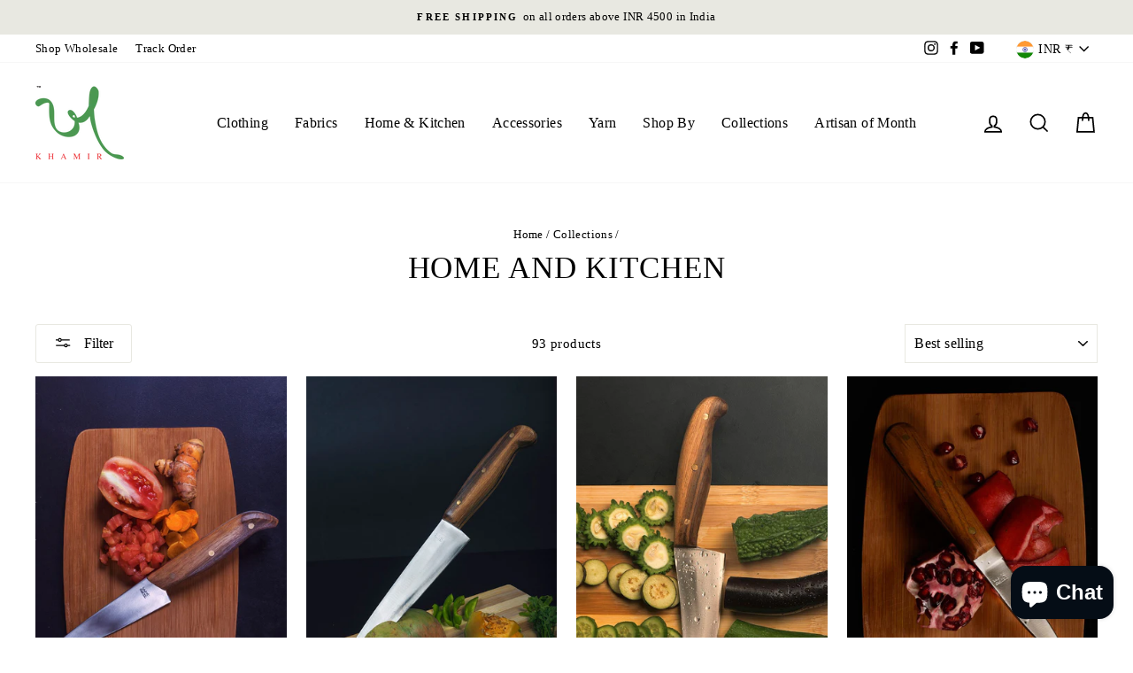

--- FILE ---
content_type: text/html; charset=utf-8
request_url: https://shop.khamir.org/gu/collections/home-and-kitchen
body_size: 38473
content:
<!doctype html>
<html class="no-js" lang="gu" dir="ltr">
<head>
  <meta name="p:domain_verify" content="aeeab7d686da1284005b23b02d2a37ae"/>
  <!-- Meta Pixel Code -->
<script>
!function(f,b,e,v,n,t,s)
{if(f.fbq)return;n=f.fbq=function(){n.callMethod?
n.callMethod.apply(n,arguments):n.queue.push(arguments)};
if(!f._fbq)f._fbq=n;n.push=n;n.loaded=!0;n.version='2.0';
n.queue=[];t=b.createElement(e);t.async=!0;
t.src=v;s=b.getElementsByTagName(e)[0];
s.parentNode.insertBefore(t,s)}(window, document,'script',
'https://connect.facebook.net/en_US/fbevents.js');
fbq('init', '986289679289643');
fbq('track', 'PageView');
</script>
<noscript><img height="1" width="1" style="display:none"
src="https://www.facebook.com/tr?id=986289679289643&ev=PageView&noscript=1"
/></noscript>
<!-- End Meta Pixel Code -->
  <script>
  fbq('track', 'ViewContent', {
    value: 1,
    currency: 'INR',
    content_ids: 'AD1',
    content_type: 'product_group',
  });
</script>
  <script>
  fbq('track', 'AddToCart', {
    value: 1,
    currency: 'INR',
  });
</script>
  <script>
  fbq('track', 'Purchase', {
    value: 0,
    currency: 'INR',
  });
</script>
 <!-- Added by TAPITA SEO SCHEMA-->

  



<!-- /Added by TAPITA SEO SCHEMA --> 

<script src="https://www.googleoptimize.com/optimize.js?id=OPT-PC686L8"></script>
  <meta charset="utf-8">
  <meta http-equiv="X-UA-Compatible" content="IE=edge,chrome=1">
  <meta name="viewport" content="width=device-width,initial-scale=1">
  <meta name="theme-color" content="#111111">
  <link rel="canonical" href="https://shop.khamir.org/gu/collections/home-and-kitchen">
  <link rel="preconnect" href="https://cdn.shopify.com">
  <link rel="preconnect" href="https://fonts.shopifycdn.com">
  <link rel="dns-prefetch" href="https://productreviews.shopifycdn.com">
  <link rel="dns-prefetch" href="https://ajax.googleapis.com">
  <link rel="dns-prefetch" href="https://maps.googleapis.com">
  <link rel="dns-prefetch" href="https://maps.gstatic.com"><link rel="shortcut icon" href="//shop.khamir.org/cdn/shop/files/KHAMIR_LOGO_TM_-_Transperent_32x32.png?v=1622871784" type="image/png" /><title>Home and Kitchen
&ndash; khamircrafts
</title>
<meta property="og:site_name" content="khamircrafts">
  <meta property="og:url" content="https://shop.khamir.org/gu/collections/home-and-kitchen">
  <meta property="og:title" content="Home and Kitchen">
  <meta property="og:type" content="website">
  <meta property="og:description" content="Welcome! Khamir brings you a wide range of well designed, sustainable, and handcrafted clothing and home furnishing products from Kutch at best prices straight from the artisans."><meta property="og:image" content="http://shop.khamir.org/cdn/shop/files/KHAMIR_LOGO_TM_-_Transperent.png?v=1622871784">
    <meta property="og:image:secure_url" content="https://shop.khamir.org/cdn/shop/files/KHAMIR_LOGO_TM_-_Transperent.png?v=1622871784">
    <meta property="og:image:width" content="1200">
    <meta property="og:image:height" content="628"><meta name="twitter:site" content="@">
  <meta name="twitter:card" content="summary_large_image">
  <meta name="twitter:title" content="Home and Kitchen">
  <meta name="twitter:description" content="Welcome! Khamir brings you a wide range of well designed, sustainable, and handcrafted clothing and home furnishing products from Kutch at best prices straight from the artisans.">
<style data-shopify>
  

  
  
  
</style><link href="//shop.khamir.org/cdn/shop/t/4/assets/theme.css?v=136603464808039591621696053913" rel="stylesheet" type="text/css" media="all" />
<style data-shopify>:root {
    --typeHeaderPrimary: "New York";
    --typeHeaderFallback: Iowan Old Style, Apple Garamond, Baskerville, Times New Roman, Droid Serif, Times, Source Serif Pro, serif, Apple Color Emoji, Segoe UI Emoji, Segoe UI Symbol;
    --typeHeaderSize: 35px;
    --typeHeaderWeight: 400;
    --typeHeaderLineHeight: 1;
    --typeHeaderSpacing: 0.025em;

    --typeBasePrimary:"New York";
    --typeBaseFallback:Iowan Old Style, Apple Garamond, Baskerville, Times New Roman, Droid Serif, Times, Source Serif Pro, serif, Apple Color Emoji, Segoe UI Emoji, Segoe UI Symbol;
    --typeBaseSize: 15px;
    --typeBaseWeight: 400;
    --typeBaseSpacing: 0.025em;
    --typeBaseLineHeight: 1.5;

    --typeCollectionTitle: 22px;

    --iconWeight: 4px;
    --iconLinecaps: miter;

    
      --buttonRadius: 3px;
    

    --colorGridOverlayOpacity: 0.2;
  }

  .placeholder-content {
    background-image: linear-gradient(100deg, #ffffff 40%, #f7f7f7 63%, #ffffff 79%);
  }</style><script>
    document.documentElement.className = document.documentElement.className.replace('no-js', 'js');

    window.theme = window.theme || {};
    theme.routes = {
      home: "/gu",
      cart: "/gu/cart.js",
      cartPage: "/gu/cart",
      cartAdd: "/gu/cart/add.js",
      cartChange: "/gu/cart/change.js"
    };
    theme.strings = {
      soldOut: "Sold Out",
      unavailable: "Unavailable",
      stockLabel: "Only [count] items in stock!",
      willNotShipUntil: "Will not ship until [date]",
      willBeInStockAfter: "Will be in stock after [date]",
      waitingForStock: "Inventory on the way",
      savePrice: "Save [saved_amount]",
      cartEmpty: "Your cart is currently empty.",
      cartTermsConfirmation: "You must agree with the terms and conditions of sales to check out",
      searchCollections: "Collections:",
      searchPages: "Pages:",
      searchArticles: "Articles:"
    };
    theme.settings = {
      dynamicVariantsEnable: true,
      dynamicVariantType: "button",
      cartType: "page",
      isCustomerTemplate: false,
      moneyFormat: "₹ {{amount_no_decimals}}",
      saveType: "percent",
      recentlyViewedEnabled: false,
      productImageSize: "natural",
      productImageCover: false,
      predictiveSearch: true,
      predictiveSearchType: "product,article,page,collection",
      inventoryThreshold: 4,
      quickView: true,
      themeName: 'Impulse',
      themeVersion: "4.1.4"
    };
  </script>

  <script>window.performance && window.performance.mark && window.performance.mark('shopify.content_for_header.start');</script><meta name="google-site-verification" content="BX6GxCxAIvy9VoxRfEbLvHU3b-msB9jgQ_1-Gcm8Ak4">
<meta name="facebook-domain-verification" content="x37ho1zesvkxhz8qo9c4ty0xbax4g2">
<meta id="shopify-digital-wallet" name="shopify-digital-wallet" content="/57503154345/digital_wallets/dialog">
<link rel="alternate" type="application/atom+xml" title="Feed" href="/gu/collections/home-and-kitchen.atom" />
<link rel="next" href="/gu/collections/home-and-kitchen?page=2">
<link rel="alternate" hreflang="x-default" href="https://shop.khamir.org/collections/home-and-kitchen">
<link rel="alternate" hreflang="en" href="https://shop.khamir.org/collections/home-and-kitchen">
<link rel="alternate" hreflang="gu" href="https://shop.khamir.org/gu/collections/home-and-kitchen">
<link rel="alternate" hreflang="hi" href="https://shop.khamir.org/hi/collections/home-and-kitchen">
<link rel="alternate" hreflang="kn" href="https://shop.khamir.org/kn/collections/home-and-kitchen">
<link rel="alternate" hreflang="ml" href="https://shop.khamir.org/ml/collections/home-and-kitchen">
<link rel="alternate" hreflang="te" href="https://shop.khamir.org/te/collections/home-and-kitchen">
<link rel="alternate" type="application/json+oembed" href="https://shop.khamir.org/gu/collections/home-and-kitchen.oembed">
<script async="async" src="/checkouts/internal/preloads.js?locale=gu-IN"></script>
<script id="shopify-features" type="application/json">{"accessToken":"cc692aced3c5b26a202146bc8e5ebee1","betas":["rich-media-storefront-analytics"],"domain":"shop.khamir.org","predictiveSearch":true,"shopId":57503154345,"locale":"en"}</script>
<script>var Shopify = Shopify || {};
Shopify.shop = "khamircraftresource.myshopify.com";
Shopify.locale = "gu";
Shopify.currency = {"active":"INR","rate":"1.0"};
Shopify.country = "IN";
Shopify.theme = {"name":"Impulse","id":124479373481,"schema_name":"Impulse","schema_version":"4.1.4","theme_store_id":857,"role":"main"};
Shopify.theme.handle = "null";
Shopify.theme.style = {"id":null,"handle":null};
Shopify.cdnHost = "shop.khamir.org/cdn";
Shopify.routes = Shopify.routes || {};
Shopify.routes.root = "/gu/";</script>
<script type="module">!function(o){(o.Shopify=o.Shopify||{}).modules=!0}(window);</script>
<script>!function(o){function n(){var o=[];function n(){o.push(Array.prototype.slice.apply(arguments))}return n.q=o,n}var t=o.Shopify=o.Shopify||{};t.loadFeatures=n(),t.autoloadFeatures=n()}(window);</script>
<script id="shop-js-analytics" type="application/json">{"pageType":"collection"}</script>
<script defer="defer" async type="module" src="//shop.khamir.org/cdn/shopifycloud/shop-js/modules/v2/client.init-shop-cart-sync_BdyHc3Nr.en.esm.js"></script>
<script defer="defer" async type="module" src="//shop.khamir.org/cdn/shopifycloud/shop-js/modules/v2/chunk.common_Daul8nwZ.esm.js"></script>
<script type="module">
  await import("//shop.khamir.org/cdn/shopifycloud/shop-js/modules/v2/client.init-shop-cart-sync_BdyHc3Nr.en.esm.js");
await import("//shop.khamir.org/cdn/shopifycloud/shop-js/modules/v2/chunk.common_Daul8nwZ.esm.js");

  window.Shopify.SignInWithShop?.initShopCartSync?.({"fedCMEnabled":true,"windoidEnabled":true});

</script>
<script>(function() {
  var isLoaded = false;
  function asyncLoad() {
    if (isLoaded) return;
    isLoaded = true;
    var urls = ["https:\/\/cdn.shopify.com\/s\/files\/1\/0683\/1371\/0892\/files\/splmn-shopify-prod-August-31.min.js?v=1693985059\u0026shop=khamircraftresource.myshopify.com","https:\/\/chimpstatic.com\/mcjs-connected\/js\/users\/72053b20c4020b6f430cfc634\/b006b318f0820f53172191b13.js?shop=khamircraftresource.myshopify.com","https:\/\/cdn.nfcube.com\/instafeed-ae00df88f76fbb375bc3498e928b7e68.js?shop=khamircraftresource.myshopify.com","https:\/\/cdn.shopify.com\/s\/files\/1\/0597\/3783\/3627\/files\/tptinstall.min.js?v=1718591634\u0026t=tapita-seo-script-tags\u0026shop=khamircraftresource.myshopify.com","https:\/\/cdn.s3.pop-convert.com\/pcjs.production.min.js?unique_id=khamircraftresource.myshopify.com\u0026shop=khamircraftresource.myshopify.com","https:\/\/script.pop-convert.com\/new-micro\/production.pc.min.js?unique_id=khamircraftresource.myshopify.com\u0026shop=khamircraftresource.myshopify.com"];
    for (var i = 0; i < urls.length; i++) {
      var s = document.createElement('script');
      s.type = 'text/javascript';
      s.async = true;
      s.src = urls[i];
      var x = document.getElementsByTagName('script')[0];
      x.parentNode.insertBefore(s, x);
    }
  };
  if(window.attachEvent) {
    window.attachEvent('onload', asyncLoad);
  } else {
    window.addEventListener('load', asyncLoad, false);
  }
})();</script>
<script id="__st">var __st={"a":57503154345,"offset":19800,"reqid":"346215a2-5b47-4eab-ba59-3a443fee06e7-1769019280","pageurl":"shop.khamir.org\/gu\/collections\/home-and-kitchen","u":"0a207faa5f4c","p":"collection","rtyp":"collection","rid":273166172329};</script>
<script>window.ShopifyPaypalV4VisibilityTracking = true;</script>
<script id="form-persister">!function(){'use strict';const t='contact',e='new_comment',n=[[t,t],['blogs',e],['comments',e],[t,'customer']],o='password',r='form_key',c=['recaptcha-v3-token','g-recaptcha-response','h-captcha-response',o],s=()=>{try{return window.sessionStorage}catch{return}},i='__shopify_v',u=t=>t.elements[r],a=function(){const t=[...n].map((([t,e])=>`form[action*='/${t}']:not([data-nocaptcha='true']) input[name='form_type'][value='${e}']`)).join(',');var e;return e=t,()=>e?[...document.querySelectorAll(e)].map((t=>t.form)):[]}();function m(t){const e=u(t);a().includes(t)&&(!e||!e.value)&&function(t){try{if(!s())return;!function(t){const e=s();if(!e)return;const n=u(t);if(!n)return;const o=n.value;o&&e.removeItem(o)}(t);const e=Array.from(Array(32),(()=>Math.random().toString(36)[2])).join('');!function(t,e){u(t)||t.append(Object.assign(document.createElement('input'),{type:'hidden',name:r})),t.elements[r].value=e}(t,e),function(t,e){const n=s();if(!n)return;const r=[...t.querySelectorAll(`input[type='${o}']`)].map((({name:t})=>t)),u=[...c,...r],a={};for(const[o,c]of new FormData(t).entries())u.includes(o)||(a[o]=c);n.setItem(e,JSON.stringify({[i]:1,action:t.action,data:a}))}(t,e)}catch(e){console.error('failed to persist form',e)}}(t)}const f=t=>{if('true'===t.dataset.persistBound)return;const e=function(t,e){const n=function(t){return'function'==typeof t.submit?t.submit:HTMLFormElement.prototype.submit}(t).bind(t);return function(){let t;return()=>{t||(t=!0,(()=>{try{e(),n()}catch(t){(t=>{console.error('form submit failed',t)})(t)}})(),setTimeout((()=>t=!1),250))}}()}(t,(()=>{m(t)}));!function(t,e){if('function'==typeof t.submit&&'function'==typeof e)try{t.submit=e}catch{}}(t,e),t.addEventListener('submit',(t=>{t.preventDefault(),e()})),t.dataset.persistBound='true'};!function(){function t(t){const e=(t=>{const e=t.target;return e instanceof HTMLFormElement?e:e&&e.form})(t);e&&m(e)}document.addEventListener('submit',t),document.addEventListener('DOMContentLoaded',(()=>{const e=a();for(const t of e)f(t);var n;n=document.body,new window.MutationObserver((t=>{for(const e of t)if('childList'===e.type&&e.addedNodes.length)for(const t of e.addedNodes)1===t.nodeType&&'FORM'===t.tagName&&a().includes(t)&&f(t)})).observe(n,{childList:!0,subtree:!0,attributes:!1}),document.removeEventListener('submit',t)}))}()}();</script>
<script integrity="sha256-4kQ18oKyAcykRKYeNunJcIwy7WH5gtpwJnB7kiuLZ1E=" data-source-attribution="shopify.loadfeatures" defer="defer" src="//shop.khamir.org/cdn/shopifycloud/storefront/assets/storefront/load_feature-a0a9edcb.js" crossorigin="anonymous"></script>
<script data-source-attribution="shopify.dynamic_checkout.dynamic.init">var Shopify=Shopify||{};Shopify.PaymentButton=Shopify.PaymentButton||{isStorefrontPortableWallets:!0,init:function(){window.Shopify.PaymentButton.init=function(){};var t=document.createElement("script");t.src="https://shop.khamir.org/cdn/shopifycloud/portable-wallets/latest/portable-wallets.en.js",t.type="module",document.head.appendChild(t)}};
</script>
<script data-source-attribution="shopify.dynamic_checkout.buyer_consent">
  function portableWalletsHideBuyerConsent(e){var t=document.getElementById("shopify-buyer-consent"),n=document.getElementById("shopify-subscription-policy-button");t&&n&&(t.classList.add("hidden"),t.setAttribute("aria-hidden","true"),n.removeEventListener("click",e))}function portableWalletsShowBuyerConsent(e){var t=document.getElementById("shopify-buyer-consent"),n=document.getElementById("shopify-subscription-policy-button");t&&n&&(t.classList.remove("hidden"),t.removeAttribute("aria-hidden"),n.addEventListener("click",e))}window.Shopify?.PaymentButton&&(window.Shopify.PaymentButton.hideBuyerConsent=portableWalletsHideBuyerConsent,window.Shopify.PaymentButton.showBuyerConsent=portableWalletsShowBuyerConsent);
</script>
<script data-source-attribution="shopify.dynamic_checkout.cart.bootstrap">document.addEventListener("DOMContentLoaded",(function(){function t(){return document.querySelector("shopify-accelerated-checkout-cart, shopify-accelerated-checkout")}if(t())Shopify.PaymentButton.init();else{new MutationObserver((function(e,n){t()&&(Shopify.PaymentButton.init(),n.disconnect())})).observe(document.body,{childList:!0,subtree:!0})}}));
</script>
<script id='scb4127' type='text/javascript' async='' src='https://shop.khamir.org/cdn/shopifycloud/privacy-banner/storefront-banner.js'></script>
<script>window.performance && window.performance.mark && window.performance.mark('shopify.content_for_header.end');</script>

  <script src="//shop.khamir.org/cdn/shop/t/4/assets/vendor-scripts-v9.js" defer="defer"></script><link rel="preload" as="style" href="//shop.khamir.org/cdn/shop/t/4/assets/currency-flags.css" onload="this.onload=null;this.rel='stylesheet'">
    <link rel="stylesheet" href="//shop.khamir.org/cdn/shop/t/4/assets/currency-flags.css"><script src="//shop.khamir.org/cdn/shop/t/4/assets/theme.min.js?v=60451137851990189171625225429" defer="defer"></script><!-- Google tag (gtag.js) -->
<script async src="https://www.googletagmanager.com/gtag/js?id=G-2G4G0KF6NB"></script>
<script>
  window.dataLayer = window.dataLayer || [];
  function gtag(){dataLayer.push(arguments);}
  gtag('js', new Date());

  gtag('config', 'G-2G4G0KF6NB');
</script>

<!-- BEGIN app block: shopify://apps/tapita-seo-speed/blocks/app-embed/cd37ca7a-40ad-4fdc-afd3-768701482209 -->



<script class="tpt-seo-schema">
    var tapitaSeoVer = 1177;
    var tptAddedSchemas = [];
</script>






    
        <!-- BEGIN app snippet: product-schema -->

  <!-- END app snippet -->
    
        <!-- BEGIN app snippet: product-schema -->

  <!-- END app snippet -->
    
        <!-- BEGIN app snippet: product-schema -->

  <!-- END app snippet -->
    
        <!-- BEGIN app snippet: product-schema -->

  <!-- END app snippet -->
    
        <!-- BEGIN app snippet: product-schema -->

  <!-- END app snippet -->
    



  
      
      
      <!-- Start - Added by Tapita SEO & Speed: Breadcrumb Structured Data  -->
        <script type="application/ld+json" author="tpt">
          {
          "@context": "https://schema.org",
          "@type": "BreadcrumbList",
          "itemListElement": [{
            "@type": "ListItem",
            "position": 1,"name": "Collections",
            "item": "https://shop.khamir.org/collections"}, {
            "@type": "ListItem",
            "position": 2,
            "name": "Home and Kitchen",
            "item": "https://shop.khamir.org/gu/collections/home-and-kitchen"
          }]
        }
        </script>
        <script>window.tptAddedSchemas.push("BreadcrumbList");</script>
      <!-- End - Added by Tapita SEO & Speed: Breadcrumb Structured Data  -->
      
  




<script class="tpt-seo-schema">
  const tptPathName = "/gu/collections/home-and-kitchen";
  const tptShopId = "57503154345";

  let tptPageType;
  let tpPageHandle;

  if(tptPathName == '/'){
    tptPageType = 'homepage';
    tpPageHandle = 'homepage';
  }else{
    tptPageType = tptPathName.split("/")[1];
    if(tptPageType == 'blogs'){
        tpPageHandle = tptPathName.split("/")[3];
    }else{
        tpPageHandle = tptPathName.split("/")[2];
    }
  }


    var scriptEl = document.createElement('script');
    scriptEl.type = 'application/ld+json';
    scriptEl.setAttribute('author', 'tpt'); 
    var tptSchemaConfigUrl =  'https://cdn.shopify.com/s/files/1/0575/0315/4345/t/4/assets/tapita-schema-config.json?v=1692163349';
    // ADD SCHEMA WHEN tptSchemaConfigUrl valid
  if (tptSchemaConfigUrl) {
    fetch(tptSchemaConfigUrl)
        .then(response => response.json())
        .then(data => {
            const checkPlan = data?.howTo?.turnOn || data?.recipe?.turnOn || data?.video?.turnOn;
            if(!checkPlan){
                return;
            }
            let schemaList = [];
            for (const property in data) {
                let schemaData = {};
                if(property == 'article' || property == 'siteLink' || property == 'breadcrumb' || property == 'product'){
                continue;
                }
                const configs = data[property].pageList || [];
                const configMatchList = configs.filter(config => {
                return config.pageData.handle == tpPageHandle;
                });
                const configMatch = configMatchList[0] || {};
                const turnon = configMatch?.turnOn;
                if(!turnon) {
                continue;
                };
                if(property == 'video'){
                const configType = configMatch?.videoConfig || {};
                    schemaData = {
                    "@context": "https://schema.org",
                    "@type": "VideoObject",
                    "name": configType?.title,
                        "description": configType?.description,
                        "thumbnailUrl": configType?.imageUrl,
                        "uploadDate": configType?.uploadDate,
                        "duration": configType?.duration,
                        "contentUrl": configType?.videoUrl,
                    }
                schemaList.push(schemaData || {});
                window.tptAddedSchemas.push("VideoObject");
                }
                if(property == 'howTo'){
                    const configType = configMatch?.howToConfig || {};
                        schemaData = {
                        "@context": "https://schema.org",
                        "@type": "HowTo",
                        "image": {
                            "@type": "ImageObject",
                            "url": configType?.imageUrl[0],
                        },
                        "name": configType?.title,
                        "totalTime": configType?.duration,
                        "estimatedCost": {
                            "@type": "MonetaryAmount",
                            "currency": configType?.currency?.match(/\((.*)\)/)[1],
                            "value": configType?.estimatedCost
                        },
                        "supply": configType?.supply?.map(supply => {
                            return {
                            "@type": "HowToSupply",
                            "name": supply.name
                            }
                        }),
                        "tool": configType?.tool?.map(supply => {
                            return {
                            "@type": "HowToTool",
                            "name": supply.name
                            }
                        }),
                        "step": configType?.sectionStep?.stepValue?.map(step => {
                            return {
                            "@type": "HowToStep",
                            "name": step?.name,
                            "text": step?.description,
                            "image": step?.imageUrl?.length > 0 ? step?.imageUrl[0] : '',
                            "url": step?.stepUrl
                            }
                        })
                    }
                    window.tptAddedSchemas.push("HowTo");
                    if(configType?.sectionVideo?.title && configType?.sectionVideo?.uploadDate && configType?.sectionVideo?.imageUrl[0]){
                        const videoSchema = {
                            "@type": "VideoObject",
                            "name": configType?.sectionVideo?.title,
                            "description": configType?.sectionVideo?.description,
                            "thumbnailUrl": configType?.sectionVideo?.imageUrl[0],
                            "uploadDate": configType?.sectionVideo?.uploadDate,
                            "duration": configType?.sectionVideo?.duration,
                            "contentUrl": configType?.sectionVideo?.videoUrl,
                        }
                        schemaData.video = videoSchema;
                        window.tptAddedSchemas.push("VideoObject");
                    }
                    schemaList.push(schemaData || {});
                }
                if(property == 'recipe'){
                    const configType = configMatch?.recipeConfig || {};
                    schemaData = {
                        "@context": "https://schema.org/",
                        "@type": "Recipe",
                        "name": configType?.name,
                        "image": [
                        configType?.imageUrls?.small?.length > 0 ? configType?.imageUrls?.small[0] : '',
                        configType?.imageUrls?.medium?.length > 0 ? configType?.imageUrls?.medium[0] : '',
                        configType?.imageUrls?.large?.length > 0 ? configType?.imageUrls?.large[0] : '',
                        ],
                        "author": {
                            "@type": "Person",
                            "name": configType?.author
                        },
                        "datePublished": configType?.uploadDate,
                        "description": configType?.description,
                        "recipeCuisine": configType?.cuisine,
                        "prepTime": configType?.prepTime,
                        "cookTime": configType?.cookTime,
                        "totalTime": "",
                        "keywords": configType?.keywords,
                        "recipeYield": configType?.totalServings,
                        "recipeCategory": configType?.category,
                        "nutrition": {
                            "@type": "NutritionInformation",
                            "calories": configType?.caloriesPerServing
                        },
                            "recipeIngredient": configType?.ingredients?.map(ingredient => {
                            return ingredient
                            }),
                        "recipeInstructions": configType?.sectionStep?.stepValue?.map(step => {
                            return {
                            "@type": "HowToStep",
                            "name": step?.name,
                            "text": step?.description,
                            "image": step?.imageUrl?.length > 0 ? step?.imageUrl[0] : '',
                            "url": step?.stepUrl
                            }
                        })
                    }
                    window.tptAddedSchemas.push("Recipe");
                    if(configType?.sectionVideo?.title && configType?.sectionVideo?.uploadDate && configType?.sectionVideo?.imageUrl[0]){
                        const videoSchema = {
                            "@type": "VideoObject",
                            "name": configType?.sectionVideo?.title,
                            "description": configType?.sectionVideo?.description,
                            "thumbnailUrl": configType?.sectionVideo?.imageUrl[0],
                            "uploadDate": configType?.sectionVideo?.uploadDate,
                            "duration": configType?.sectionVideo?.duration,
                            "contentUrl": configType?.sectionVideo?.videoUrl,
                        }
                        schemaData.video = videoSchema;
                        if (!ndow.tptAddedSchemas.includes("VideoObject"))
                            window.tptAddedSchemas.push("VideoObject");
                    }
                    schemaList.push(schemaData || {});
                }
            }
            return schemaList;
        })
        .then(data =>{
            if(!data) return;
            data.map(schema => {
                scriptEl.innerHTML = JSON.stringify(data);
            })
        })
        .then(() => {
            if (scriptEl.innerHTML)
                document.head.appendChild(scriptEl)
        });
    }  
</script>

<!-- BEGIN app snippet: alter-schemas -->




<script>
    (function disableSchemasByType(schemaTypesToDisable = []) {
        if (!schemaTypesToDisable.length) return;
        const DEBUG = window.location.href?.includes("debug");
        const log = (...a) => DEBUG && console.log(...a);
        const removeAttrsDeep = (root, attrs) => {
            root.querySelectorAll("*").forEach((el) =>
                attrs.forEach((a) => el.removeAttribute(a))
            );
        };
        const extractTypesFromJsonLD = (json) => {
            const types = new Set();
            const walk = (v) => {
                if (!v) return;
                if (Array.isArray(v)) return v.forEach(walk);
                if (typeof v === "object") {
                    if (v["@type"]) {
                        (Array.isArray(v["@type"])
                            ? v["@type"]
                            : [v["@type"]]
                        ).forEach((t) => types.add(t));
                    }
                    if (v["@graph"]) walk(v["@graph"]);
                }
            };
            walk(json);
            return types;
        };
        const matchesSchemaType = (value) =>
            value && schemaTypesToDisable.some((t) => value.includes(t));
        const handleJsonLD = (container = document) => {
            container
                .querySelectorAll(
                    'script[type="application/ld+json"]:not([author="tpt"])'
                )
                .forEach((script) => {
                    try {
                        const json = JSON.parse(script.textContent);
                        const types = extractTypesFromJsonLD(json);
                        if (
                            [...types].some((t) => schemaTypesToDisable.includes(t))
                        ) {
                            script.type = "application/ldjson-disabled";
                            log("Disabled JSON-LD:", script);
                        }
                    } catch {}
                });
        };
        const handleMicrodata = (container = document) => {
            container
                .querySelectorAll(
                    schemaTypesToDisable
                        .map((t) => `[itemtype*="schema.org/${t}"]`)
                        .join(",")
                )
                .forEach((el) => {
                    el.removeAttribute("itemscope");
                    el.removeAttribute("itemtype");
                    el.removeAttribute("itemprop");
                    removeAttrsDeep(el, ["itemprop"]);
                });
        };
        const handleRDFa = (container = document) => {
            container
                .querySelectorAll(
                    schemaTypesToDisable
                        .map(
                            (t) =>
                                `[typeof*="${t}"],[vocab*="schema.org"][typeof*="${t}"]`
                        )
                        .join(",")
                )
                .forEach((el) => {
                    el.removeAttribute("vocab");
                    el.removeAttribute("typeof");
                    el.removeAttribute("property");
                    removeAttrsDeep(el, ["property"]);
                });
        };
        const processSchemas = (container) => {
            handleJsonLD(container);
            handleMicrodata(container);
            handleRDFa(container);
        };
        processSchemas();
        const observer = new MutationObserver((mutations) => {
            mutations.forEach((m) => {
                m.addedNodes.forEach((n) => {
                    if (n.nodeType !== 1) return;

                    if (
                        n.tagName === "SCRIPT" &&
                        n.type === "application/ld+json" &&
                        n.getAttribute("author") !== "tpt"
                    ) {
                        handleJsonLD(n.parentElement);
                        return;
                    }

                    const itemType = n.getAttribute?.("itemtype");
                    const typeOf = n.getAttribute?.("typeof");

                    if (matchesSchemaType(itemType) || matchesSchemaType(typeOf)) {
                        handleMicrodata(n.parentElement);
                        handleRDFa(n.parentElement);
                    } else {
                        processSchemas(n);
                    }
                });

                if (m.type === "attributes") {
                    const t = m.target;

                    if (
                        t.tagName === "SCRIPT" &&
                        t.type === "application/ld+json" &&
                        t.getAttribute("author") !== "tpt"
                    ) {
                        handleJsonLD(t.parentElement);
                    }

                    if (
                        m.attributeName === "itemtype" &&
                        matchesSchemaType(t.getAttribute("itemtype"))
                    ) {
                        handleMicrodata(t.parentElement);
                    }

                    if (
                        m.attributeName === "typeof" &&
                        matchesSchemaType(t.getAttribute("typeof"))
                    ) {
                        handleRDFa(t.parentElement);
                    }
                }
            });
        });

        observer.observe(document.body || document.documentElement, {
            childList: true,
            subtree: true,
            attributes: true,
            attributeFilter: ["itemtype", "typeof", "type"],
        });

        log("Schema disabler initialized with types:", schemaTypesToDisable);
    })(window.tptAddedSchemas);
</script><!-- END app snippet -->




<!-- END app block --><!-- BEGIN app block: shopify://apps/seguno-popups/blocks/popup-app-embed/f53bd66f-9a20-4ce2-ae2e-ccbd0148bd4b --><meta property="seguno:shop-id" content="57503154345" />


<!-- END app block --><script src="https://cdn.shopify.com/extensions/0199c427-df3e-7dbf-8171-b4fecbfad766/popup-11/assets/popup.js" type="text/javascript" defer="defer"></script>
<script src="https://cdn.shopify.com/extensions/019b72eb-c043-7f9c-929c-f80ee4242e18/theme-app-ext-10/assets/superlemon-loader.js" type="text/javascript" defer="defer"></script>
<link href="https://cdn.shopify.com/extensions/019b72eb-c043-7f9c-929c-f80ee4242e18/theme-app-ext-10/assets/superlemon.css" rel="stylesheet" type="text/css" media="all">
<script src="https://cdn.shopify.com/extensions/e8878072-2f6b-4e89-8082-94b04320908d/inbox-1254/assets/inbox-chat-loader.js" type="text/javascript" defer="defer"></script>
<link href="https://monorail-edge.shopifysvc.com" rel="dns-prefetch">
<script>(function(){if ("sendBeacon" in navigator && "performance" in window) {try {var session_token_from_headers = performance.getEntriesByType('navigation')[0].serverTiming.find(x => x.name == '_s').description;} catch {var session_token_from_headers = undefined;}var session_cookie_matches = document.cookie.match(/_shopify_s=([^;]*)/);var session_token_from_cookie = session_cookie_matches && session_cookie_matches.length === 2 ? session_cookie_matches[1] : "";var session_token = session_token_from_headers || session_token_from_cookie || "";function handle_abandonment_event(e) {var entries = performance.getEntries().filter(function(entry) {return /monorail-edge.shopifysvc.com/.test(entry.name);});if (!window.abandonment_tracked && entries.length === 0) {window.abandonment_tracked = true;var currentMs = Date.now();var navigation_start = performance.timing.navigationStart;var payload = {shop_id: 57503154345,url: window.location.href,navigation_start,duration: currentMs - navigation_start,session_token,page_type: "collection"};window.navigator.sendBeacon("https://monorail-edge.shopifysvc.com/v1/produce", JSON.stringify({schema_id: "online_store_buyer_site_abandonment/1.1",payload: payload,metadata: {event_created_at_ms: currentMs,event_sent_at_ms: currentMs}}));}}window.addEventListener('pagehide', handle_abandonment_event);}}());</script>
<script id="web-pixels-manager-setup">(function e(e,d,r,n,o){if(void 0===o&&(o={}),!Boolean(null===(a=null===(i=window.Shopify)||void 0===i?void 0:i.analytics)||void 0===a?void 0:a.replayQueue)){var i,a;window.Shopify=window.Shopify||{};var t=window.Shopify;t.analytics=t.analytics||{};var s=t.analytics;s.replayQueue=[],s.publish=function(e,d,r){return s.replayQueue.push([e,d,r]),!0};try{self.performance.mark("wpm:start")}catch(e){}var l=function(){var e={modern:/Edge?\/(1{2}[4-9]|1[2-9]\d|[2-9]\d{2}|\d{4,})\.\d+(\.\d+|)|Firefox\/(1{2}[4-9]|1[2-9]\d|[2-9]\d{2}|\d{4,})\.\d+(\.\d+|)|Chrom(ium|e)\/(9{2}|\d{3,})\.\d+(\.\d+|)|(Maci|X1{2}).+ Version\/(15\.\d+|(1[6-9]|[2-9]\d|\d{3,})\.\d+)([,.]\d+|)( \(\w+\)|)( Mobile\/\w+|) Safari\/|Chrome.+OPR\/(9{2}|\d{3,})\.\d+\.\d+|(CPU[ +]OS|iPhone[ +]OS|CPU[ +]iPhone|CPU IPhone OS|CPU iPad OS)[ +]+(15[._]\d+|(1[6-9]|[2-9]\d|\d{3,})[._]\d+)([._]\d+|)|Android:?[ /-](13[3-9]|1[4-9]\d|[2-9]\d{2}|\d{4,})(\.\d+|)(\.\d+|)|Android.+Firefox\/(13[5-9]|1[4-9]\d|[2-9]\d{2}|\d{4,})\.\d+(\.\d+|)|Android.+Chrom(ium|e)\/(13[3-9]|1[4-9]\d|[2-9]\d{2}|\d{4,})\.\d+(\.\d+|)|SamsungBrowser\/([2-9]\d|\d{3,})\.\d+/,legacy:/Edge?\/(1[6-9]|[2-9]\d|\d{3,})\.\d+(\.\d+|)|Firefox\/(5[4-9]|[6-9]\d|\d{3,})\.\d+(\.\d+|)|Chrom(ium|e)\/(5[1-9]|[6-9]\d|\d{3,})\.\d+(\.\d+|)([\d.]+$|.*Safari\/(?![\d.]+ Edge\/[\d.]+$))|(Maci|X1{2}).+ Version\/(10\.\d+|(1[1-9]|[2-9]\d|\d{3,})\.\d+)([,.]\d+|)( \(\w+\)|)( Mobile\/\w+|) Safari\/|Chrome.+OPR\/(3[89]|[4-9]\d|\d{3,})\.\d+\.\d+|(CPU[ +]OS|iPhone[ +]OS|CPU[ +]iPhone|CPU IPhone OS|CPU iPad OS)[ +]+(10[._]\d+|(1[1-9]|[2-9]\d|\d{3,})[._]\d+)([._]\d+|)|Android:?[ /-](13[3-9]|1[4-9]\d|[2-9]\d{2}|\d{4,})(\.\d+|)(\.\d+|)|Mobile Safari.+OPR\/([89]\d|\d{3,})\.\d+\.\d+|Android.+Firefox\/(13[5-9]|1[4-9]\d|[2-9]\d{2}|\d{4,})\.\d+(\.\d+|)|Android.+Chrom(ium|e)\/(13[3-9]|1[4-9]\d|[2-9]\d{2}|\d{4,})\.\d+(\.\d+|)|Android.+(UC? ?Browser|UCWEB|U3)[ /]?(15\.([5-9]|\d{2,})|(1[6-9]|[2-9]\d|\d{3,})\.\d+)\.\d+|SamsungBrowser\/(5\.\d+|([6-9]|\d{2,})\.\d+)|Android.+MQ{2}Browser\/(14(\.(9|\d{2,})|)|(1[5-9]|[2-9]\d|\d{3,})(\.\d+|))(\.\d+|)|K[Aa][Ii]OS\/(3\.\d+|([4-9]|\d{2,})\.\d+)(\.\d+|)/},d=e.modern,r=e.legacy,n=navigator.userAgent;return n.match(d)?"modern":n.match(r)?"legacy":"unknown"}(),u="modern"===l?"modern":"legacy",c=(null!=n?n:{modern:"",legacy:""})[u],f=function(e){return[e.baseUrl,"/wpm","/b",e.hashVersion,"modern"===e.buildTarget?"m":"l",".js"].join("")}({baseUrl:d,hashVersion:r,buildTarget:u}),m=function(e){var d=e.version,r=e.bundleTarget,n=e.surface,o=e.pageUrl,i=e.monorailEndpoint;return{emit:function(e){var a=e.status,t=e.errorMsg,s=(new Date).getTime(),l=JSON.stringify({metadata:{event_sent_at_ms:s},events:[{schema_id:"web_pixels_manager_load/3.1",payload:{version:d,bundle_target:r,page_url:o,status:a,surface:n,error_msg:t},metadata:{event_created_at_ms:s}}]});if(!i)return console&&console.warn&&console.warn("[Web Pixels Manager] No Monorail endpoint provided, skipping logging."),!1;try{return self.navigator.sendBeacon.bind(self.navigator)(i,l)}catch(e){}var u=new XMLHttpRequest;try{return u.open("POST",i,!0),u.setRequestHeader("Content-Type","text/plain"),u.send(l),!0}catch(e){return console&&console.warn&&console.warn("[Web Pixels Manager] Got an unhandled error while logging to Monorail."),!1}}}}({version:r,bundleTarget:l,surface:e.surface,pageUrl:self.location.href,monorailEndpoint:e.monorailEndpoint});try{o.browserTarget=l,function(e){var d=e.src,r=e.async,n=void 0===r||r,o=e.onload,i=e.onerror,a=e.sri,t=e.scriptDataAttributes,s=void 0===t?{}:t,l=document.createElement("script"),u=document.querySelector("head"),c=document.querySelector("body");if(l.async=n,l.src=d,a&&(l.integrity=a,l.crossOrigin="anonymous"),s)for(var f in s)if(Object.prototype.hasOwnProperty.call(s,f))try{l.dataset[f]=s[f]}catch(e){}if(o&&l.addEventListener("load",o),i&&l.addEventListener("error",i),u)u.appendChild(l);else{if(!c)throw new Error("Did not find a head or body element to append the script");c.appendChild(l)}}({src:f,async:!0,onload:function(){if(!function(){var e,d;return Boolean(null===(d=null===(e=window.Shopify)||void 0===e?void 0:e.analytics)||void 0===d?void 0:d.initialized)}()){var d=window.webPixelsManager.init(e)||void 0;if(d){var r=window.Shopify.analytics;r.replayQueue.forEach((function(e){var r=e[0],n=e[1],o=e[2];d.publishCustomEvent(r,n,o)})),r.replayQueue=[],r.publish=d.publishCustomEvent,r.visitor=d.visitor,r.initialized=!0}}},onerror:function(){return m.emit({status:"failed",errorMsg:"".concat(f," has failed to load")})},sri:function(e){var d=/^sha384-[A-Za-z0-9+/=]+$/;return"string"==typeof e&&d.test(e)}(c)?c:"",scriptDataAttributes:o}),m.emit({status:"loading"})}catch(e){m.emit({status:"failed",errorMsg:(null==e?void 0:e.message)||"Unknown error"})}}})({shopId: 57503154345,storefrontBaseUrl: "https://shop.khamir.org",extensionsBaseUrl: "https://extensions.shopifycdn.com/cdn/shopifycloud/web-pixels-manager",monorailEndpoint: "https://monorail-edge.shopifysvc.com/unstable/produce_batch",surface: "storefront-renderer",enabledBetaFlags: ["2dca8a86"],webPixelsConfigList: [{"id":"588382377","configuration":"{\"config\":\"{\\\"pixel_id\\\":\\\"G-2G4G0KF6NB\\\",\\\"target_country\\\":\\\"IN\\\",\\\"gtag_events\\\":[{\\\"type\\\":\\\"search\\\",\\\"action_label\\\":[\\\"G-2G4G0KF6NB\\\",\\\"AW-10948313086\\\/EAKJCJ6I4aYYEP7_x-Qo\\\"]},{\\\"type\\\":\\\"begin_checkout\\\",\\\"action_label\\\":[\\\"G-2G4G0KF6NB\\\",\\\"AW-10948313086\\\/I-vFCLCL4aYYEP7_x-Qo\\\"]},{\\\"type\\\":\\\"view_item\\\",\\\"action_label\\\":[\\\"G-2G4G0KF6NB\\\",\\\"AW-10948313086\\\/wT9fCJuI4aYYEP7_x-Qo\\\",\\\"MC-4TBCL22E6L\\\"]},{\\\"type\\\":\\\"purchase\\\",\\\"action_label\\\":[\\\"G-2G4G0KF6NB\\\",\\\"AW-10948313086\\\/8EuICJWI4aYYEP7_x-Qo\\\",\\\"MC-4TBCL22E6L\\\"]},{\\\"type\\\":\\\"page_view\\\",\\\"action_label\\\":[\\\"G-2G4G0KF6NB\\\",\\\"AW-10948313086\\\/ojowCJiI4aYYEP7_x-Qo\\\",\\\"MC-4TBCL22E6L\\\"]},{\\\"type\\\":\\\"add_payment_info\\\",\\\"action_label\\\":[\\\"G-2G4G0KF6NB\\\",\\\"AW-10948313086\\\/72xdCLOL4aYYEP7_x-Qo\\\"]},{\\\"type\\\":\\\"add_to_cart\\\",\\\"action_label\\\":[\\\"G-2G4G0KF6NB\\\",\\\"AW-10948313086\\\/WXzgCKGI4aYYEP7_x-Qo\\\"]}],\\\"enable_monitoring_mode\\\":false}\"}","eventPayloadVersion":"v1","runtimeContext":"OPEN","scriptVersion":"b2a88bafab3e21179ed38636efcd8a93","type":"APP","apiClientId":1780363,"privacyPurposes":[],"dataSharingAdjustments":{"protectedCustomerApprovalScopes":["read_customer_address","read_customer_email","read_customer_name","read_customer_personal_data","read_customer_phone"]}},{"id":"shopify-app-pixel","configuration":"{}","eventPayloadVersion":"v1","runtimeContext":"STRICT","scriptVersion":"0450","apiClientId":"shopify-pixel","type":"APP","privacyPurposes":["ANALYTICS","MARKETING"]},{"id":"shopify-custom-pixel","eventPayloadVersion":"v1","runtimeContext":"LAX","scriptVersion":"0450","apiClientId":"shopify-pixel","type":"CUSTOM","privacyPurposes":["ANALYTICS","MARKETING"]}],isMerchantRequest: false,initData: {"shop":{"name":"khamircrafts","paymentSettings":{"currencyCode":"INR"},"myshopifyDomain":"khamircraftresource.myshopify.com","countryCode":"IN","storefrontUrl":"https:\/\/shop.khamir.org\/gu"},"customer":null,"cart":null,"checkout":null,"productVariants":[],"purchasingCompany":null},},"https://shop.khamir.org/cdn","fcfee988w5aeb613cpc8e4bc33m6693e112",{"modern":"","legacy":""},{"shopId":"57503154345","storefrontBaseUrl":"https:\/\/shop.khamir.org","extensionBaseUrl":"https:\/\/extensions.shopifycdn.com\/cdn\/shopifycloud\/web-pixels-manager","surface":"storefront-renderer","enabledBetaFlags":"[\"2dca8a86\"]","isMerchantRequest":"false","hashVersion":"fcfee988w5aeb613cpc8e4bc33m6693e112","publish":"custom","events":"[[\"page_viewed\",{}],[\"collection_viewed\",{\"collection\":{\"id\":\"273166172329\",\"title\":\"Home and Kitchen\",\"productVariants\":[{\"price\":{\"amount\":870.0,\"currencyCode\":\"INR\"},\"product\":{\"title\":\"Handmade Reha Utility Knife - 9.5 Inch\",\"vendor\":\"khamircraftresource\",\"id\":\"7130665582761\",\"untranslatedTitle\":\"Handmade Reha Utility Knife - 9.5 Inch\",\"url\":\"\/gu\/products\/handmade-reha-utility-knife-9-5-inch\",\"type\":\"reha knife\"},\"id\":\"40996287971497\",\"image\":{\"src\":\"\/\/shop.khamir.org\/cdn\/shop\/files\/Utility-knife-2_36975368-5123-47ed-9ef6-8dc57ae062df.jpg?v=1697882925\"},\"sku\":\"KH_HAKTKW14\",\"title\":\"Default Title\",\"untranslatedTitle\":\"Default Title\"},{\"price\":{\"amount\":1060.0,\"currencyCode\":\"INR\"},\"product\":{\"title\":\"Handmade Reha Chef's Knife - 13 Inch\",\"vendor\":\"khamircraftresource\",\"id\":\"7130665484457\",\"untranslatedTitle\":\"Handmade Reha Chef's Knife - 13 Inch\",\"url\":\"\/gu\/products\/reha-chefs-knife-13-inch\",\"type\":\"reha knife\"},\"id\":\"40996287873193\",\"image\":{\"src\":\"\/\/shop.khamir.org\/cdn\/shop\/files\/Chefs-knife-2.jpg?v=1697882829\"},\"sku\":\"KH_HAKTKW11\",\"title\":\"Default Title\",\"untranslatedTitle\":\"Default Title\"},{\"price\":{\"amount\":1060.0,\"currencyCode\":\"INR\"},\"product\":{\"title\":\"Handmade Reha Chopper Knife - 11 Inch\",\"vendor\":\"khamircraftresource\",\"id\":\"7130665549993\",\"untranslatedTitle\":\"Handmade Reha Chopper Knife - 11 Inch\",\"url\":\"\/gu\/products\/handmade-reha-chopper-knife-11-inch\",\"type\":\"reha knife\"},\"id\":\"40996287938729\",\"image\":{\"src\":\"\/\/shop.khamir.org\/cdn\/shop\/files\/Chopper-2.jpg?v=1697882891\"},\"sku\":\"KH_HAKTKW13\",\"title\":\"Default Title\",\"untranslatedTitle\":\"Default Title\"},{\"price\":{\"amount\":770.0,\"currencyCode\":\"INR\"},\"product\":{\"title\":\"Handmade Reha Paring Knife - 7.5 Inch\",\"vendor\":\"khamircraftresource\",\"id\":\"7130665681065\",\"untranslatedTitle\":\"Handmade Reha Paring Knife - 7.5 Inch\",\"url\":\"\/gu\/products\/handmade-reha-paring-knife-7-5-inch\",\"type\":\"reha knife\"},\"id\":\"40996288069801\",\"image\":{\"src\":\"\/\/shop.khamir.org\/cdn\/shop\/files\/Pairing-2.jpg?v=1697883192\"},\"sku\":\"KH_HAKTKW15\",\"title\":\"Default Title\",\"untranslatedTitle\":\"Default Title\"},{\"price\":{\"amount\":1090.0,\"currencyCode\":\"INR\"},\"product\":{\"title\":\"Handmade Reha Cleaver Knife - 11 Inch\",\"vendor\":\"khamircraftresource\",\"id\":\"7130665517225\",\"untranslatedTitle\":\"Handmade Reha Cleaver Knife - 11 Inch\",\"url\":\"\/gu\/products\/handmade-reha-cleaver-knife-11-inch\",\"type\":\"reha knife\"},\"id\":\"40996287905961\",\"image\":{\"src\":\"\/\/shop.khamir.org\/cdn\/shop\/files\/Cleaver-2.jpg?v=1697882847\"},\"sku\":\"KH_HAKTKW12\",\"title\":\"Default Title\",\"untranslatedTitle\":\"Default Title\"},{\"price\":{\"amount\":770.0,\"currencyCode\":\"INR\"},\"product\":{\"title\":\"Handmade Reha Bird's Beak Paring Knife - 7.5 Inch\",\"vendor\":\"khamircraftresource\",\"id\":\"7130665648297\",\"untranslatedTitle\":\"Handmade Reha Bird's Beak Paring Knife - 7.5 Inch\",\"url\":\"\/gu\/products\/handmade-reha-birds-beak-paring-knife-7-5-inch\",\"type\":\"reha knife\"},\"id\":\"40996288037033\",\"image\":{\"src\":\"\/\/shop.khamir.org\/cdn\/shop\/files\/Birds-beak-2.jpg?v=1697883159\"},\"sku\":\"KH_HAKTKW16\",\"title\":\"Default Title\",\"untranslatedTitle\":\"Default Title\"},{\"price\":{\"amount\":120.0,\"currencyCode\":\"INR\"},\"product\":{\"title\":\"Recycled Copper Bell\",\"vendor\":\"khamircraftresource\",\"id\":\"7903802720425\",\"untranslatedTitle\":\"Recycled Copper Bell\",\"url\":\"\/gu\/products\/recycled-copper-bell\",\"type\":\"Bell\"},\"id\":\"43629286490281\",\"image\":{\"src\":\"\/\/shop.khamir.org\/cdn\/shop\/files\/IMG_4688.jpg?v=1707204826\"},\"sku\":\"KH_HADCWC29A\",\"title\":\"2 Inch\",\"untranslatedTitle\":\"2 Inch\"},{\"price\":{\"amount\":410.0,\"currencyCode\":\"INR\"},\"product\":{\"title\":\"Mythical One horned Rhinocerous -Harappan Toy\",\"vendor\":\"khamircraftresource\",\"id\":\"8325313790121\",\"untranslatedTitle\":\"Mythical One horned Rhinocerous -Harappan Toy\",\"url\":\"\/gu\/products\/mythical-rhinocerous-harappan-toy\",\"type\":\"Pottery\"},\"id\":\"44922887241897\",\"image\":{\"src\":\"\/\/shop.khamir.org\/cdn\/shop\/files\/1.png?v=1732614433\"},\"sku\":\"KH_HAPTOY05\",\"title\":\"Default Title\",\"untranslatedTitle\":\"Default Title\"},{\"price\":{\"amount\":410.0,\"currencyCode\":\"INR\"},\"product\":{\"title\":\"Mythical Barasingha -Harappan Toy\",\"vendor\":\"khamircraftresource\",\"id\":\"8325313593513\",\"untranslatedTitle\":\"Mythical Barasingha -Harappan Toy\",\"url\":\"\/gu\/products\/mythical-barasingha-harappan-toy\",\"type\":\"Pottery\"},\"id\":\"44922886684841\",\"image\":{\"src\":\"\/\/shop.khamir.org\/cdn\/shop\/files\/IMG_9710copy.jpg?v=1732614145\"},\"sku\":\"KH_HAPTOY01\",\"title\":\"Default Title\",\"untranslatedTitle\":\"Default Title\"},{\"price\":{\"amount\":410.0,\"currencyCode\":\"INR\"},\"product\":{\"title\":\"5 Bells Copper-coated Wind Chime With Creeper and Leaf Design\",\"vendor\":\"khamircraftresource\",\"id\":\"7130657587369\",\"untranslatedTitle\":\"5 Bells Copper-coated Wind Chime With Creeper and Leaf Design\",\"url\":\"\/gu\/products\/5-bells-copper-coated-wind-chime-with-creeper-and-leaf-design\",\"type\":\"Copper Coated Wind Chimes\"},\"id\":\"40996268605609\",\"image\":{\"src\":\"\/\/shop.khamir.org\/cdn\/shop\/files\/KH_HADCWC03-a_99b256f5-a2da-4f4f-9159-356bcd6dd3f7.jpg?v=1696587537\"},\"sku\":\"KH_HADCWC03\",\"title\":\"Default Title\",\"untranslatedTitle\":\"Default Title\"},{\"price\":{\"amount\":350.0,\"currencyCode\":\"INR\"},\"product\":{\"title\":\"Handmade Lacquer-Turned-Wood Spatula (Assorted Designs and Colours)\",\"vendor\":\"khamircraftresource\",\"id\":\"7130658898089\",\"untranslatedTitle\":\"Handmade Lacquer-Turned-Wood Spatula (Assorted Designs and Colours)\",\"url\":\"\/gu\/products\/lacquered-wooden-spatula-with-kaleidoscopic-design\",\"type\":\"Spatula\"},\"id\":\"40996270440617\",\"image\":{\"src\":\"\/\/shop.khamir.org\/cdn\/shop\/files\/KH_HAKTKW10-c-_1.jpg?v=1696931214\"},\"sku\":\"KH_HAKTKW10\",\"title\":\"Default Title\",\"untranslatedTitle\":\"Default Title\"},{\"price\":{\"amount\":440.0,\"currencyCode\":\"INR\"},\"product\":{\"title\":\"Mythical Rhinocerous -Harappan Toy\",\"vendor\":\"khamircraftresource\",\"id\":\"8325313724585\",\"untranslatedTitle\":\"Mythical Rhinocerous -Harappan Toy\",\"url\":\"\/gu\/products\/mythical-one-horned-rhinocerous-harappan-toy\",\"type\":\"Pottery\"},\"id\":\"44922887078057\",\"image\":{\"src\":\"\/\/shop.khamir.org\/cdn\/shop\/files\/IMG_9823copy.jpg?v=1732614225\"},\"sku\":\"KH_HAPTOY03\",\"title\":\"Default Title\",\"untranslatedTitle\":\"Default Title\"},{\"price\":{\"amount\":240.0,\"currencyCode\":\"INR\"},\"product\":{\"title\":\"Copper-Coated Bird Wind Chime with 3 Bells\",\"vendor\":\"khamircraftresource\",\"id\":\"7130657816745\",\"untranslatedTitle\":\"Copper-Coated Bird Wind Chime with 3 Bells\",\"url\":\"\/gu\/products\/copper-coated-bird-wind-chime\",\"type\":\"Copper Coated Wind Chimes\"},\"id\":\"40996268998825\",\"image\":{\"src\":\"\/\/shop.khamir.org\/cdn\/shop\/files\/KH_HADCWC08-b_940d7a51-526c-4046-8e62-f3f1f2666aec.jpg?v=1696587827\"},\"sku\":\"KH_HADCWC08\",\"title\":\"Default Title\",\"untranslatedTitle\":\"Default Title\"},{\"price\":{\"amount\":260.0,\"currencyCode\":\"INR\"},\"product\":{\"title\":\"Melody Copper Bell Wind Chime\",\"vendor\":\"khamircraftresource\",\"id\":\"7903802589353\",\"untranslatedTitle\":\"Melody Copper Bell Wind Chime\",\"url\":\"\/gu\/products\/melody-copper-bell-wind-chime\",\"type\":\"Wind Chime\"},\"id\":\"43629230194857\",\"image\":{\"src\":\"\/\/shop.khamir.org\/cdn\/shop\/files\/5_2_930a0ed2-70c4-4a28-bdfb-6bbf689a9722.jpg?v=1707204515\"},\"sku\":\"KH_HADCWC26\",\"title\":\"Default Title\",\"untranslatedTitle\":\"Default Title\"},{\"price\":{\"amount\":580.0,\"currencyCode\":\"INR\"},\"product\":{\"title\":\"Mystic Copper Bell Wind Chime\",\"vendor\":\"khamircraftresource\",\"id\":\"7903802523817\",\"untranslatedTitle\":\"Mystic Copper Bell Wind Chime\",\"url\":\"\/gu\/products\/mystic-copper-bell-wind-chime\",\"type\":\"Wind Chime\"},\"id\":\"43629230129321\",\"image\":{\"src\":\"\/\/shop.khamir.org\/cdn\/shop\/files\/3_1_026f39bf-6212-41ab-919d-da9856eb9389.jpg?v=1707204429\"},\"sku\":\"KH_HADCWC25\",\"title\":\"Default Title\",\"untranslatedTitle\":\"Default Title\"},{\"price\":{\"amount\":280.0,\"currencyCode\":\"INR\"},\"product\":{\"title\":\"Handmade Lacquer-Turned-Wood Ladle Spoon (Assorted Designs and Colours)\",\"vendor\":\"khamircraftresource\",\"id\":\"7130658865321\",\"untranslatedTitle\":\"Handmade Lacquer-Turned-Wood Ladle Spoon (Assorted Designs and Colours)\",\"url\":\"\/gu\/products\/lacquered-wooden-ladle-spoon-with-kaleidoscopic-design-2\",\"type\":\"Ladle spoon\"},\"id\":\"40996270407849\",\"image\":{\"src\":\"\/\/shop.khamir.org\/cdn\/shop\/files\/KH_HAKTKW08-a-_1.jpg?v=1696931192\"},\"sku\":\"KH_HAKTKW08\",\"title\":\"Default Title\",\"untranslatedTitle\":\"Default Title\"},{\"price\":{\"amount\":150.0,\"currencyCode\":\"INR\"},\"product\":{\"title\":\"Handmade Lacquer-Turn-Wood Honey Spoon (Assorted Designs and Colours)\",\"vendor\":\"khamircraftresource\",\"id\":\"7130658767017\",\"untranslatedTitle\":\"Handmade Lacquer-Turn-Wood Honey Spoon (Assorted Designs and Colours)\",\"url\":\"\/gu\/products\/lacquered-wooden-honey-spoon-with-kaleidoscopic-design\",\"type\":\"Honey spoon\"},\"id\":\"40996270244009\",\"image\":{\"src\":\"\/\/shop.khamir.org\/cdn\/shop\/files\/KH_HAKTKW06-c-_1.jpg?v=1696931088\"},\"sku\":\"KH_HAKTKW06\",\"title\":\"Default Title\",\"untranslatedTitle\":\"Default Title\"},{\"price\":{\"amount\":350.0,\"currencyCode\":\"INR\"},\"product\":{\"title\":\"Handmade Lacquer-Turned-Wood Classic Rolling Pin\",\"vendor\":\"khamircraftresource\",\"id\":\"7130658603177\",\"untranslatedTitle\":\"Handmade Lacquer-Turned-Wood Classic Rolling Pin\",\"url\":\"\/gu\/products\/lacquered-wooden-classic-rolling-pin-with-kaleidoscopic-design\",\"type\":\"Rolling pin\"},\"id\":\"40996269981865\",\"image\":{\"src\":\"\/\/shop.khamir.org\/cdn\/shop\/files\/KH_HAKTKW01-c_d44b4536-7f5e-42bc-85fd-f123bd20ec5f.jpg?v=1696930950\"},\"sku\":\"KH_HAKTKW01\",\"title\":\"Default Title\",\"untranslatedTitle\":\"Default Title\"},{\"price\":{\"amount\":310.0,\"currencyCode\":\"INR\"},\"product\":{\"title\":\"Mythical Elephant -Harappan Toy\",\"vendor\":\"khamircraftresource\",\"id\":\"8325313757353\",\"untranslatedTitle\":\"Mythical Elephant -Harappan Toy\",\"url\":\"\/gu\/products\/mythical-elephant-harappan-toy\",\"type\":\"Pottery\"},\"id\":\"44922887176361\",\"image\":{\"src\":\"\/\/shop.khamir.org\/cdn\/shop\/files\/IMG_9780copy.jpg?v=1732614176\"},\"sku\":\"KH_HAPTOY04\",\"title\":\"Default Title\",\"untranslatedTitle\":\"Default Title\"},{\"price\":{\"amount\":310.0,\"currencyCode\":\"INR\"},\"product\":{\"title\":\"Mythical Rabbit -Harappan Toy\",\"vendor\":\"khamircraftresource\",\"id\":\"8325313626281\",\"untranslatedTitle\":\"Mythical Rabbit -Harappan Toy\",\"url\":\"\/gu\/products\/mythical-rabbit-harappan-toy\",\"type\":\"Pottery\"},\"id\":\"44922886783145\",\"image\":{\"src\":\"\/\/shop.khamir.org\/cdn\/shop\/files\/IMG_9894copy.jpg?v=1732614252\"},\"sku\":\"KH_HAPTOY02\",\"title\":\"Default Title\",\"untranslatedTitle\":\"Default Title\"},{\"price\":{\"amount\":490.0,\"currencyCode\":\"INR\"},\"product\":{\"title\":\"Shell Wind Chime with 5 Copper Bells\",\"vendor\":\"khamircraftresource\",\"id\":\"7696731996329\",\"untranslatedTitle\":\"Shell Wind Chime with 5 Copper Bells\",\"url\":\"\/gu\/products\/shell-wind-chime-with-5-copper-bells\",\"type\":\"Copper Bell Chimes\"},\"id\":\"42890178035881\",\"image\":{\"src\":\"\/\/shop.khamir.org\/cdn\/shop\/products\/IMG_1012.jpg?v=1675336243\"},\"sku\":\"KH_HADCWC20\",\"title\":\"Default Title\",\"untranslatedTitle\":\"Default Title\"},{\"price\":{\"amount\":330.0,\"currencyCode\":\"INR\"},\"product\":{\"title\":\"Triangle Wind Chime with 5 Copper Bells\",\"vendor\":\"khamircraftresource\",\"id\":\"7696731898025\",\"untranslatedTitle\":\"Triangle Wind Chime with 5 Copper Bells\",\"url\":\"\/gu\/products\/triangle-wind-chime-with-5-copper-bells\",\"type\":\"Copper Bell Chimes\"},\"id\":\"42890177872041\",\"image\":{\"src\":\"\/\/shop.khamir.org\/cdn\/shop\/products\/IMG_1002.jpg?v=1675336287\"},\"sku\":\"KH_HADCWC18\",\"title\":\"Default Title\",\"untranslatedTitle\":\"Default Title\"},{\"price\":{\"amount\":390.0,\"currencyCode\":\"INR\"},\"product\":{\"title\":\"Charming Copper Bell Wind Chime\",\"vendor\":\"khamircraftresource\",\"id\":\"7903802425513\",\"untranslatedTitle\":\"Charming Copper Bell Wind Chime\",\"url\":\"\/gu\/products\/charming-copper-bell-wind-chime\",\"type\":\"Wind Chime\"},\"id\":\"43629229834409\",\"image\":{\"src\":\"\/\/shop.khamir.org\/cdn\/shop\/files\/6_1_55276343-fd2d-4a26-8fc6-1dad2aba4b90.jpg?v=1707204239\"},\"sku\":\"KH_HADCWC23\",\"title\":\"Default Title\",\"untranslatedTitle\":\"Default Title\"},{\"price\":{\"amount\":450.0,\"currencyCode\":\"INR\"},\"product\":{\"title\":\"Harmony Copper Bell Wind Chime\",\"vendor\":\"khamircraftresource\",\"id\":\"7903802359977\",\"untranslatedTitle\":\"Harmony Copper Bell Wind Chime\",\"url\":\"\/gu\/products\/harmony-copper-bell-wind-chime\",\"type\":\"Wind Chime\"},\"id\":\"43629229768873\",\"image\":{\"src\":\"\/\/shop.khamir.org\/cdn\/shop\/files\/1_1_e0288457-554d-4f1c-95d3-50278f49509b.jpg?v=1707203856\"},\"sku\":\"KH_HADCWC21\",\"title\":\"Default Title\",\"untranslatedTitle\":\"Default Title\"},{\"price\":{\"amount\":330.0,\"currencyCode\":\"INR\"},\"product\":{\"title\":\"Soothing Symbols Wind Chime with 4 Copper Bells\",\"vendor\":\"khamircraftresource\",\"id\":\"7353909477545\",\"untranslatedTitle\":\"Soothing Symbols Wind Chime with 4 Copper Bells\",\"url\":\"\/gu\/products\/soothing-symbols-wind-chime-with-4-copper-bells\",\"type\":\"Wind Chimes\"},\"id\":\"41798655803561\",\"image\":{\"src\":\"\/\/shop.khamir.org\/cdn\/shop\/products\/IMG_4927.jpg?v=1639809492\"},\"sku\":\"KH_HADCWC13\",\"title\":\"Default Title\",\"untranslatedTitle\":\"Default Title\"},{\"price\":{\"amount\":270.0,\"currencyCode\":\"INR\"},\"product\":{\"title\":\"Sunny Side Up Wind Chime with 2 Copper Bells\",\"vendor\":\"khamircraftresource\",\"id\":\"7353909444777\",\"untranslatedTitle\":\"Sunny Side Up Wind Chime with 2 Copper Bells\",\"url\":\"\/gu\/products\/sunny-side-up-wind-chime-with-2-copper-bells\",\"type\":\"Wind Chimes\"},\"id\":\"41798655770793\",\"image\":{\"src\":\"\/\/shop.khamir.org\/cdn\/shop\/products\/IMG_4921.jpg?v=1639809404\"},\"sku\":\"KH_HADCWC12\",\"title\":\"Default Title\",\"untranslatedTitle\":\"Default Title\"},{\"price\":{\"amount\":230.0,\"currencyCode\":\"INR\"},\"product\":{\"title\":\"Copper-coated Lamp Stand with 2 Bells\",\"vendor\":\"khamircraftresource\",\"id\":\"7130657980585\",\"untranslatedTitle\":\"Copper-coated Lamp Stand with 2 Bells\",\"url\":\"\/gu\/products\/copper-coated-lamp-stand-with-2-bells\",\"type\":\"Copper Coated Wind Chimes\"},\"id\":\"40996269162665\",\"image\":{\"src\":\"\/\/shop.khamir.org\/cdn\/shop\/files\/KH_HADCLI01-c_5da0fcb1-2718-444c-ab5d-83f82b9ed3cc.jpg?v=1696587847\"},\"sku\":\"KH_HADCLI01\",\"title\":\"Default Title\",\"untranslatedTitle\":\"Default Title\"},{\"price\":{\"amount\":350.0,\"currencyCode\":\"INR\"},\"product\":{\"title\":\"Handmade Lacquer-Turned-Wood French Tapered Rolling Pin (Assorted Designs and Colours)\",\"vendor\":\"khamircraftresource\",\"id\":\"7130658635945\",\"untranslatedTitle\":\"Handmade Lacquer-Turned-Wood French Tapered Rolling Pin (Assorted Designs and Colours)\",\"url\":\"\/gu\/products\/lacquered-wooden-french-tapered-rolling-pin-with-kaleidoscopic-design\",\"type\":\"Rolling pin\"},\"id\":\"40996270047401\",\"image\":{\"src\":\"\/\/shop.khamir.org\/cdn\/shop\/files\/KH_HAKTKW02-c-_1.jpg?v=1696930978\"},\"sku\":\"KH_HAKTKW02\",\"title\":\"Default Title\",\"untranslatedTitle\":\"Default Title\"}]}}]]"});</script><script>
  window.ShopifyAnalytics = window.ShopifyAnalytics || {};
  window.ShopifyAnalytics.meta = window.ShopifyAnalytics.meta || {};
  window.ShopifyAnalytics.meta.currency = 'INR';
  var meta = {"products":[{"id":7130665582761,"gid":"gid:\/\/shopify\/Product\/7130665582761","vendor":"khamircraftresource","type":"reha knife","handle":"handmade-reha-utility-knife-9-5-inch","variants":[{"id":40996287971497,"price":87000,"name":"Handmade Reha Utility Knife - 9.5 Inch","public_title":null,"sku":"KH_HAKTKW14"}],"remote":false},{"id":7130665484457,"gid":"gid:\/\/shopify\/Product\/7130665484457","vendor":"khamircraftresource","type":"reha knife","handle":"reha-chefs-knife-13-inch","variants":[{"id":40996287873193,"price":106000,"name":"Handmade Reha Chef's Knife - 13 Inch","public_title":null,"sku":"KH_HAKTKW11"}],"remote":false},{"id":7130665549993,"gid":"gid:\/\/shopify\/Product\/7130665549993","vendor":"khamircraftresource","type":"reha knife","handle":"handmade-reha-chopper-knife-11-inch","variants":[{"id":40996287938729,"price":106000,"name":"Handmade Reha Chopper Knife - 11 Inch","public_title":null,"sku":"KH_HAKTKW13"}],"remote":false},{"id":7130665681065,"gid":"gid:\/\/shopify\/Product\/7130665681065","vendor":"khamircraftresource","type":"reha knife","handle":"handmade-reha-paring-knife-7-5-inch","variants":[{"id":40996288069801,"price":77000,"name":"Handmade Reha Paring Knife - 7.5 Inch","public_title":null,"sku":"KH_HAKTKW15"}],"remote":false},{"id":7130665517225,"gid":"gid:\/\/shopify\/Product\/7130665517225","vendor":"khamircraftresource","type":"reha knife","handle":"handmade-reha-cleaver-knife-11-inch","variants":[{"id":40996287905961,"price":109000,"name":"Handmade Reha Cleaver Knife - 11 Inch","public_title":null,"sku":"KH_HAKTKW12"}],"remote":false},{"id":7130665648297,"gid":"gid:\/\/shopify\/Product\/7130665648297","vendor":"khamircraftresource","type":"reha knife","handle":"handmade-reha-birds-beak-paring-knife-7-5-inch","variants":[{"id":40996288037033,"price":77000,"name":"Handmade Reha Bird's Beak Paring Knife - 7.5 Inch","public_title":null,"sku":"KH_HAKTKW16"}],"remote":false},{"id":7903802720425,"gid":"gid:\/\/shopify\/Product\/7903802720425","vendor":"khamircraftresource","type":"Bell","handle":"recycled-copper-bell","variants":[{"id":43629286490281,"price":12000,"name":"Recycled Copper Bell - 2 Inch","public_title":"2 Inch","sku":"KH_HADCWC29A"},{"id":43629286523049,"price":16000,"name":"Recycled Copper Bell - 2.5 Inch","public_title":"2.5 Inch","sku":"KH_HADCWC29B"},{"id":43629286555817,"price":19000,"name":"Recycled Copper Bell - 3 Inch","public_title":"3 Inch","sku":"KH_HADCWC29C"},{"id":43629286588585,"price":22000,"name":"Recycled Copper Bell - 3.5 Inch","public_title":"3.5 Inch","sku":"KH_HADCWC29D"},{"id":43629286621353,"price":26000,"name":"Recycled Copper Bell - 4 Inch","public_title":"4 Inch","sku":"KH_HADCWC29E"},{"id":43629286654121,"price":30000,"name":"Recycled Copper Bell - 5 Inch","public_title":"5 Inch","sku":"KH_HADCWC29F"}],"remote":false},{"id":8325313790121,"gid":"gid:\/\/shopify\/Product\/8325313790121","vendor":"khamircraftresource","type":"Pottery","handle":"mythical-rhinocerous-harappan-toy","variants":[{"id":44922887241897,"price":41000,"name":"Mythical One horned Rhinocerous -Harappan Toy","public_title":null,"sku":"KH_HAPTOY05"}],"remote":false},{"id":8325313593513,"gid":"gid:\/\/shopify\/Product\/8325313593513","vendor":"khamircraftresource","type":"Pottery","handle":"mythical-barasingha-harappan-toy","variants":[{"id":44922886684841,"price":41000,"name":"Mythical Barasingha -Harappan Toy","public_title":null,"sku":"KH_HAPTOY01"}],"remote":false},{"id":7130657587369,"gid":"gid:\/\/shopify\/Product\/7130657587369","vendor":"khamircraftresource","type":"Copper Coated Wind Chimes","handle":"5-bells-copper-coated-wind-chime-with-creeper-and-leaf-design","variants":[{"id":40996268605609,"price":41000,"name":"5 Bells Copper-coated Wind Chime With Creeper and Leaf Design","public_title":null,"sku":"KH_HADCWC03"}],"remote":false},{"id":7130658898089,"gid":"gid:\/\/shopify\/Product\/7130658898089","vendor":"khamircraftresource","type":"Spatula","handle":"lacquered-wooden-spatula-with-kaleidoscopic-design","variants":[{"id":40996270440617,"price":35000,"name":"Handmade Lacquer-Turned-Wood Spatula (Assorted Designs and Colours)","public_title":null,"sku":"KH_HAKTKW10"}],"remote":false},{"id":8325313724585,"gid":"gid:\/\/shopify\/Product\/8325313724585","vendor":"khamircraftresource","type":"Pottery","handle":"mythical-one-horned-rhinocerous-harappan-toy","variants":[{"id":44922887078057,"price":44000,"name":"Mythical Rhinocerous -Harappan Toy","public_title":null,"sku":"KH_HAPTOY03"}],"remote":false},{"id":7130657816745,"gid":"gid:\/\/shopify\/Product\/7130657816745","vendor":"khamircraftresource","type":"Copper Coated Wind Chimes","handle":"copper-coated-bird-wind-chime","variants":[{"id":40996268998825,"price":24000,"name":"Copper-Coated Bird Wind Chime with 3 Bells","public_title":null,"sku":"KH_HADCWC08"}],"remote":false},{"id":7903802589353,"gid":"gid:\/\/shopify\/Product\/7903802589353","vendor":"khamircraftresource","type":"Wind Chime","handle":"melody-copper-bell-wind-chime","variants":[{"id":43629230194857,"price":26000,"name":"Melody Copper Bell Wind Chime","public_title":null,"sku":"KH_HADCWC26"}],"remote":false},{"id":7903802523817,"gid":"gid:\/\/shopify\/Product\/7903802523817","vendor":"khamircraftresource","type":"Wind Chime","handle":"mystic-copper-bell-wind-chime","variants":[{"id":43629230129321,"price":58000,"name":"Mystic Copper Bell Wind Chime","public_title":null,"sku":"KH_HADCWC25"}],"remote":false},{"id":7130658865321,"gid":"gid:\/\/shopify\/Product\/7130658865321","vendor":"khamircraftresource","type":"Ladle spoon","handle":"lacquered-wooden-ladle-spoon-with-kaleidoscopic-design-2","variants":[{"id":40996270407849,"price":28000,"name":"Handmade Lacquer-Turned-Wood Ladle Spoon (Assorted Designs and Colours)","public_title":null,"sku":"KH_HAKTKW08"}],"remote":false},{"id":7130658767017,"gid":"gid:\/\/shopify\/Product\/7130658767017","vendor":"khamircraftresource","type":"Honey spoon","handle":"lacquered-wooden-honey-spoon-with-kaleidoscopic-design","variants":[{"id":40996270244009,"price":15000,"name":"Handmade Lacquer-Turn-Wood Honey Spoon (Assorted Designs and Colours)","public_title":null,"sku":"KH_HAKTKW06"}],"remote":false},{"id":7130658603177,"gid":"gid:\/\/shopify\/Product\/7130658603177","vendor":"khamircraftresource","type":"Rolling pin","handle":"lacquered-wooden-classic-rolling-pin-with-kaleidoscopic-design","variants":[{"id":40996269981865,"price":35000,"name":"Handmade Lacquer-Turned-Wood Classic Rolling Pin","public_title":null,"sku":"KH_HAKTKW01"}],"remote":false},{"id":8325313757353,"gid":"gid:\/\/shopify\/Product\/8325313757353","vendor":"khamircraftresource","type":"Pottery","handle":"mythical-elephant-harappan-toy","variants":[{"id":44922887176361,"price":31000,"name":"Mythical Elephant -Harappan Toy","public_title":null,"sku":"KH_HAPTOY04"}],"remote":false},{"id":8325313626281,"gid":"gid:\/\/shopify\/Product\/8325313626281","vendor":"khamircraftresource","type":"Pottery","handle":"mythical-rabbit-harappan-toy","variants":[{"id":44922886783145,"price":31000,"name":"Mythical Rabbit -Harappan Toy","public_title":null,"sku":"KH_HAPTOY02"}],"remote":false},{"id":7696731996329,"gid":"gid:\/\/shopify\/Product\/7696731996329","vendor":"khamircraftresource","type":"Copper Bell Chimes","handle":"shell-wind-chime-with-5-copper-bells","variants":[{"id":42890178035881,"price":49000,"name":"Shell Wind Chime with 5 Copper Bells","public_title":null,"sku":"KH_HADCWC20"}],"remote":false},{"id":7696731898025,"gid":"gid:\/\/shopify\/Product\/7696731898025","vendor":"khamircraftresource","type":"Copper Bell Chimes","handle":"triangle-wind-chime-with-5-copper-bells","variants":[{"id":42890177872041,"price":33000,"name":"Triangle Wind Chime with 5 Copper Bells","public_title":null,"sku":"KH_HADCWC18"}],"remote":false},{"id":7903802425513,"gid":"gid:\/\/shopify\/Product\/7903802425513","vendor":"khamircraftresource","type":"Wind Chime","handle":"charming-copper-bell-wind-chime","variants":[{"id":43629229834409,"price":39000,"name":"Charming Copper Bell Wind Chime","public_title":null,"sku":"KH_HADCWC23"}],"remote":false},{"id":7903802359977,"gid":"gid:\/\/shopify\/Product\/7903802359977","vendor":"khamircraftresource","type":"Wind Chime","handle":"harmony-copper-bell-wind-chime","variants":[{"id":43629229768873,"price":45000,"name":"Harmony Copper Bell Wind Chime","public_title":null,"sku":"KH_HADCWC21"}],"remote":false},{"id":7353909477545,"gid":"gid:\/\/shopify\/Product\/7353909477545","vendor":"khamircraftresource","type":"Wind Chimes","handle":"soothing-symbols-wind-chime-with-4-copper-bells","variants":[{"id":41798655803561,"price":33000,"name":"Soothing Symbols Wind Chime with 4 Copper Bells","public_title":null,"sku":"KH_HADCWC13"}],"remote":false},{"id":7353909444777,"gid":"gid:\/\/shopify\/Product\/7353909444777","vendor":"khamircraftresource","type":"Wind Chimes","handle":"sunny-side-up-wind-chime-with-2-copper-bells","variants":[{"id":41798655770793,"price":27000,"name":"Sunny Side Up Wind Chime with 2 Copper Bells","public_title":null,"sku":"KH_HADCWC12"}],"remote":false},{"id":7130657980585,"gid":"gid:\/\/shopify\/Product\/7130657980585","vendor":"khamircraftresource","type":"Copper Coated Wind Chimes","handle":"copper-coated-lamp-stand-with-2-bells","variants":[{"id":40996269162665,"price":23000,"name":"Copper-coated Lamp Stand with 2 Bells","public_title":null,"sku":"KH_HADCLI01"}],"remote":false},{"id":7130658635945,"gid":"gid:\/\/shopify\/Product\/7130658635945","vendor":"khamircraftresource","type":"Rolling pin","handle":"lacquered-wooden-french-tapered-rolling-pin-with-kaleidoscopic-design","variants":[{"id":40996270047401,"price":35000,"name":"Handmade Lacquer-Turned-Wood French Tapered Rolling Pin (Assorted Designs and Colours)","public_title":null,"sku":"KH_HAKTKW02"}],"remote":false}],"page":{"pageType":"collection","resourceType":"collection","resourceId":273166172329,"requestId":"346215a2-5b47-4eab-ba59-3a443fee06e7-1769019280"}};
  for (var attr in meta) {
    window.ShopifyAnalytics.meta[attr] = meta[attr];
  }
</script>
<script class="analytics">
  (function () {
    var customDocumentWrite = function(content) {
      var jquery = null;

      if (window.jQuery) {
        jquery = window.jQuery;
      } else if (window.Checkout && window.Checkout.$) {
        jquery = window.Checkout.$;
      }

      if (jquery) {
        jquery('body').append(content);
      }
    };

    var hasLoggedConversion = function(token) {
      if (token) {
        return document.cookie.indexOf('loggedConversion=' + token) !== -1;
      }
      return false;
    }

    var setCookieIfConversion = function(token) {
      if (token) {
        var twoMonthsFromNow = new Date(Date.now());
        twoMonthsFromNow.setMonth(twoMonthsFromNow.getMonth() + 2);

        document.cookie = 'loggedConversion=' + token + '; expires=' + twoMonthsFromNow;
      }
    }

    var trekkie = window.ShopifyAnalytics.lib = window.trekkie = window.trekkie || [];
    if (trekkie.integrations) {
      return;
    }
    trekkie.methods = [
      'identify',
      'page',
      'ready',
      'track',
      'trackForm',
      'trackLink'
    ];
    trekkie.factory = function(method) {
      return function() {
        var args = Array.prototype.slice.call(arguments);
        args.unshift(method);
        trekkie.push(args);
        return trekkie;
      };
    };
    for (var i = 0; i < trekkie.methods.length; i++) {
      var key = trekkie.methods[i];
      trekkie[key] = trekkie.factory(key);
    }
    trekkie.load = function(config) {
      trekkie.config = config || {};
      trekkie.config.initialDocumentCookie = document.cookie;
      var first = document.getElementsByTagName('script')[0];
      var script = document.createElement('script');
      script.type = 'text/javascript';
      script.onerror = function(e) {
        var scriptFallback = document.createElement('script');
        scriptFallback.type = 'text/javascript';
        scriptFallback.onerror = function(error) {
                var Monorail = {
      produce: function produce(monorailDomain, schemaId, payload) {
        var currentMs = new Date().getTime();
        var event = {
          schema_id: schemaId,
          payload: payload,
          metadata: {
            event_created_at_ms: currentMs,
            event_sent_at_ms: currentMs
          }
        };
        return Monorail.sendRequest("https://" + monorailDomain + "/v1/produce", JSON.stringify(event));
      },
      sendRequest: function sendRequest(endpointUrl, payload) {
        // Try the sendBeacon API
        if (window && window.navigator && typeof window.navigator.sendBeacon === 'function' && typeof window.Blob === 'function' && !Monorail.isIos12()) {
          var blobData = new window.Blob([payload], {
            type: 'text/plain'
          });

          if (window.navigator.sendBeacon(endpointUrl, blobData)) {
            return true;
          } // sendBeacon was not successful

        } // XHR beacon

        var xhr = new XMLHttpRequest();

        try {
          xhr.open('POST', endpointUrl);
          xhr.setRequestHeader('Content-Type', 'text/plain');
          xhr.send(payload);
        } catch (e) {
          console.log(e);
        }

        return false;
      },
      isIos12: function isIos12() {
        return window.navigator.userAgent.lastIndexOf('iPhone; CPU iPhone OS 12_') !== -1 || window.navigator.userAgent.lastIndexOf('iPad; CPU OS 12_') !== -1;
      }
    };
    Monorail.produce('monorail-edge.shopifysvc.com',
      'trekkie_storefront_load_errors/1.1',
      {shop_id: 57503154345,
      theme_id: 124479373481,
      app_name: "storefront",
      context_url: window.location.href,
      source_url: "//shop.khamir.org/cdn/s/trekkie.storefront.cd680fe47e6c39ca5d5df5f0a32d569bc48c0f27.min.js"});

        };
        scriptFallback.async = true;
        scriptFallback.src = '//shop.khamir.org/cdn/s/trekkie.storefront.cd680fe47e6c39ca5d5df5f0a32d569bc48c0f27.min.js';
        first.parentNode.insertBefore(scriptFallback, first);
      };
      script.async = true;
      script.src = '//shop.khamir.org/cdn/s/trekkie.storefront.cd680fe47e6c39ca5d5df5f0a32d569bc48c0f27.min.js';
      first.parentNode.insertBefore(script, first);
    };
    trekkie.load(
      {"Trekkie":{"appName":"storefront","development":false,"defaultAttributes":{"shopId":57503154345,"isMerchantRequest":null,"themeId":124479373481,"themeCityHash":"16508361139150065830","contentLanguage":"gu","currency":"INR","eventMetadataId":"a9bc8d0d-49dc-40ef-b649-99a8cfa6775f"},"isServerSideCookieWritingEnabled":true,"monorailRegion":"shop_domain","enabledBetaFlags":["65f19447"]},"Session Attribution":{},"S2S":{"facebookCapiEnabled":false,"source":"trekkie-storefront-renderer","apiClientId":580111}}
    );

    var loaded = false;
    trekkie.ready(function() {
      if (loaded) return;
      loaded = true;

      window.ShopifyAnalytics.lib = window.trekkie;

      var originalDocumentWrite = document.write;
      document.write = customDocumentWrite;
      try { window.ShopifyAnalytics.merchantGoogleAnalytics.call(this); } catch(error) {};
      document.write = originalDocumentWrite;

      window.ShopifyAnalytics.lib.page(null,{"pageType":"collection","resourceType":"collection","resourceId":273166172329,"requestId":"346215a2-5b47-4eab-ba59-3a443fee06e7-1769019280","shopifyEmitted":true});

      var match = window.location.pathname.match(/checkouts\/(.+)\/(thank_you|post_purchase)/)
      var token = match? match[1]: undefined;
      if (!hasLoggedConversion(token)) {
        setCookieIfConversion(token);
        window.ShopifyAnalytics.lib.track("Viewed Product Category",{"currency":"INR","category":"Collection: home-and-kitchen","collectionName":"home-and-kitchen","collectionId":273166172329,"nonInteraction":true},undefined,undefined,{"shopifyEmitted":true});
      }
    });


        var eventsListenerScript = document.createElement('script');
        eventsListenerScript.async = true;
        eventsListenerScript.src = "//shop.khamir.org/cdn/shopifycloud/storefront/assets/shop_events_listener-3da45d37.js";
        document.getElementsByTagName('head')[0].appendChild(eventsListenerScript);

})();</script>
  <script>
  if (!window.ga || (window.ga && typeof window.ga !== 'function')) {
    window.ga = function ga() {
      (window.ga.q = window.ga.q || []).push(arguments);
      if (window.Shopify && window.Shopify.analytics && typeof window.Shopify.analytics.publish === 'function') {
        window.Shopify.analytics.publish("ga_stub_called", {}, {sendTo: "google_osp_migration"});
      }
      console.error("Shopify's Google Analytics stub called with:", Array.from(arguments), "\nSee https://help.shopify.com/manual/promoting-marketing/pixels/pixel-migration#google for more information.");
    };
    if (window.Shopify && window.Shopify.analytics && typeof window.Shopify.analytics.publish === 'function') {
      window.Shopify.analytics.publish("ga_stub_initialized", {}, {sendTo: "google_osp_migration"});
    }
  }
</script>
<script
  defer
  src="https://shop.khamir.org/cdn/shopifycloud/perf-kit/shopify-perf-kit-3.0.4.min.js"
  data-application="storefront-renderer"
  data-shop-id="57503154345"
  data-render-region="gcp-us-central1"
  data-page-type="collection"
  data-theme-instance-id="124479373481"
  data-theme-name="Impulse"
  data-theme-version="4.1.4"
  data-monorail-region="shop_domain"
  data-resource-timing-sampling-rate="10"
  data-shs="true"
  data-shs-beacon="true"
  data-shs-export-with-fetch="true"
  data-shs-logs-sample-rate="1"
  data-shs-beacon-endpoint="https://shop.khamir.org/api/collect"
></script>
</head>

<body class="template-collection" data-center-text="true" data-button_style="round-slight" data-type_header_capitalize="true" data-type_headers_align_text="true" data-type_product_capitalize="false" data-swatch_style="round" >
 




 


  <a class="in-page-link visually-hidden skip-link" href="#MainContent">Skip to content</a>

  <div id="PageContainer" class="page-container">
    <div class="transition-body"><div id="shopify-section-header" class="shopify-section">

<div id="NavDrawer" class="drawer drawer--right">
  <div class="drawer__contents">
    <div class="drawer__fixed-header">
      <div class="drawer__header appear-animation appear-delay-1">
        <div class="h2 drawer__title"></div>
        <div class="drawer__close">
          <button type="button" class="drawer__close-button js-drawer-close">
            <svg aria-hidden="true" focusable="false" role="presentation" class="icon icon-close" viewBox="0 0 64 64"><path d="M19 17.61l27.12 27.13m0-27.12L19 44.74"/></svg>
            <span class="icon__fallback-text">Close menu</span>
          </button>
        </div>
      </div>
    </div>
    <div class="drawer__scrollable">
      <ul class="mobile-nav" role="navigation" aria-label="Primary"><li class="mobile-nav__item appear-animation appear-delay-2"><div class="mobile-nav__has-sublist"><a href="/gu/collections/buy-handcrafted-and-sustainable-clothing"
                    class="mobile-nav__link mobile-nav__link--top-level"
                    id="Label-gu-collections-buy-handcrafted-and-sustainable-clothing1"
                    >
                    Clothing
                  </a>
                  <div class="mobile-nav__toggle">
                    <button type="button"
                      aria-controls="Linklist-gu-collections-buy-handcrafted-and-sustainable-clothing1"
                      aria-labelledby="Label-gu-collections-buy-handcrafted-and-sustainable-clothing1"
                      class="collapsible-trigger collapsible--auto-height"><span class="collapsible-trigger__icon collapsible-trigger__icon--open" role="presentation">
  <svg aria-hidden="true" focusable="false" role="presentation" class="icon icon--wide icon-chevron-down" viewBox="0 0 28 16"><path d="M1.57 1.59l12.76 12.77L27.1 1.59" stroke-width="2" stroke="#000" fill="none" fill-rule="evenodd"/></svg>
</span>
</button>
                  </div></div><div id="Linklist-gu-collections-buy-handcrafted-and-sustainable-clothing1"
                class="mobile-nav__sublist collapsible-content collapsible-content--all"
                >
                <div class="collapsible-content__inner">
                  <ul class="mobile-nav__sublist"><li class="mobile-nav__item">
                        <div class="mobile-nav__child-item"><a href="/gu/collections/womenswear"
                              class="mobile-nav__link"
                              id="Sublabel-gu-collections-womenswear1"
                              >
                              Womenswear
                            </a><button type="button"
                              aria-controls="Sublinklist-gu-collections-buy-handcrafted-and-sustainable-clothing1-gu-collections-womenswear1"
                              aria-labelledby="Sublabel-gu-collections-womenswear1"
                              class="collapsible-trigger"><span class="collapsible-trigger__icon collapsible-trigger__icon--circle collapsible-trigger__icon--open" role="presentation">
  <svg aria-hidden="true" focusable="false" role="presentation" class="icon icon--wide icon-chevron-down" viewBox="0 0 28 16"><path d="M1.57 1.59l12.76 12.77L27.1 1.59" stroke-width="2" stroke="#000" fill="none" fill-rule="evenodd"/></svg>
</span>
</button></div><div
                            id="Sublinklist-gu-collections-buy-handcrafted-and-sustainable-clothing1-gu-collections-womenswear1"
                            aria-labelledby="Sublabel-gu-collections-womenswear1"
                            class="mobile-nav__sublist collapsible-content collapsible-content--all"
                            >
                            <div class="collapsible-content__inner">
                              <ul class="mobile-nav__grandchildlist"><li class="mobile-nav__item">
                                    <a href="/gu/collections/sarees" class="mobile-nav__link">
                                      Sarees
                                    </a>
                                  </li><li class="mobile-nav__item">
                                    <a href="/gu/collections/dresses-tunics" class="mobile-nav__link">
                                      Dresses | Tunics
                                    </a>
                                  </li><li class="mobile-nav__item">
                                    <a href="/gu/collections/womenswear-skirts-lehengas" class="mobile-nav__link">
                                      Skirts | Lehengas
                                    </a>
                                  </li><li class="mobile-nav__item">
                                    <a href="/gu/collections/stoles-dupattas" class="mobile-nav__link">
                                      Stoles | Dupattas
                                    </a>
                                  </li><li class="mobile-nav__item">
                                    <a href="/gu/collections/jackets-overlays" class="mobile-nav__link">
                                      Jackets | Overlays
                                    </a>
                                  </li><li class="mobile-nav__item">
                                    <a href="/gu/collections/shirts-tops-kediyas" class="mobile-nav__link">
                                      Shirts | Tops | Kediyas
                                    </a>
                                  </li><li class="mobile-nav__item">
                                    <a href="/gu/collections/kurtis-kurtas-kediyas" class="mobile-nav__link">
                                      Kurtis | Kurtas | Kaftans
                                    </a>
                                  </li><li class="mobile-nav__item">
                                    <a href="/gu/collections/pants-palazzos" class="mobile-nav__link">
                                      Trousers | Pants | Pyjamas
                                    </a>
                                  </li></ul>
                            </div>
                          </div></li><li class="mobile-nav__item">
                        <div class="mobile-nav__child-item"><a href="/gu/collections/menswear"
                              class="mobile-nav__link"
                              id="Sublabel-gu-collections-menswear2"
                              >
                              Menswear
                            </a><button type="button"
                              aria-controls="Sublinklist-gu-collections-buy-handcrafted-and-sustainable-clothing1-gu-collections-menswear2"
                              aria-labelledby="Sublabel-gu-collections-menswear2"
                              class="collapsible-trigger"><span class="collapsible-trigger__icon collapsible-trigger__icon--circle collapsible-trigger__icon--open" role="presentation">
  <svg aria-hidden="true" focusable="false" role="presentation" class="icon icon--wide icon-chevron-down" viewBox="0 0 28 16"><path d="M1.57 1.59l12.76 12.77L27.1 1.59" stroke-width="2" stroke="#000" fill="none" fill-rule="evenodd"/></svg>
</span>
</button></div><div
                            id="Sublinklist-gu-collections-buy-handcrafted-and-sustainable-clothing1-gu-collections-menswear2"
                            aria-labelledby="Sublabel-gu-collections-menswear2"
                            class="mobile-nav__sublist collapsible-content collapsible-content--all"
                            >
                            <div class="collapsible-content__inner">
                              <ul class="mobile-nav__grandchildlist"><li class="mobile-nav__item">
                                    <a href="/gu/collections/menswear-jackets-blazers-1" class="mobile-nav__link">
                                      Jackets | Blazers
                                    </a>
                                  </li><li class="mobile-nav__item">
                                    <a href="/gu/collections/mens-shirts" class="mobile-nav__link">
                                      Shirts
                                    </a>
                                  </li><li class="mobile-nav__item">
                                    <a href="/gu/collections/unisex-kediyas" class="mobile-nav__link">
                                      Kediya
                                    </a>
                                  </li></ul>
                            </div>
                          </div></li><li class="mobile-nav__item">
                        <div class="mobile-nav__child-item"><a href="/gu/collections/unisex-1"
                              class="mobile-nav__link"
                              id="Sublabel-gu-collections-unisex-13"
                              >
                              Unisex
                            </a><button type="button"
                              aria-controls="Sublinklist-gu-collections-buy-handcrafted-and-sustainable-clothing1-gu-collections-unisex-13"
                              aria-labelledby="Sublabel-gu-collections-unisex-13"
                              class="collapsible-trigger"><span class="collapsible-trigger__icon collapsible-trigger__icon--circle collapsible-trigger__icon--open" role="presentation">
  <svg aria-hidden="true" focusable="false" role="presentation" class="icon icon--wide icon-chevron-down" viewBox="0 0 28 16"><path d="M1.57 1.59l12.76 12.77L27.1 1.59" stroke-width="2" stroke="#000" fill="none" fill-rule="evenodd"/></svg>
</span>
</button></div><div
                            id="Sublinklist-gu-collections-buy-handcrafted-and-sustainable-clothing1-gu-collections-unisex-13"
                            aria-labelledby="Sublabel-gu-collections-unisex-13"
                            class="mobile-nav__sublist collapsible-content collapsible-content--all"
                            >
                            <div class="collapsible-content__inner">
                              <ul class="mobile-nav__grandchildlist"><li class="mobile-nav__item">
                                    <a href="/gu/collections/unisex-kediyas" class="mobile-nav__link">
                                      Kediyas
                                    </a>
                                  </li><li class="mobile-nav__item">
                                    <a href="/gu/collections/unisex-stole" class="mobile-nav__link">
                                      Stoles
                                    </a>
                                  </li><li class="mobile-nav__item">
                                    <a href="/gu/collections/unisex-jackets-overlays" class="mobile-nav__link">
                                      Jackets | Overlays
                                    </a>
                                  </li><li class="mobile-nav__item">
                                    <a href="/gu/collections/unisex-shawls-mufflers" class="mobile-nav__link">
                                      Shawls | Mufflers
                                    </a>
                                  </li></ul>
                            </div>
                          </div></li></ul>
                </div>
              </div></li><li class="mobile-nav__item appear-animation appear-delay-3"><div class="mobile-nav__has-sublist"><a href="/gu/collections/handspun-handwoven-blockprinted-fabrics"
                    class="mobile-nav__link mobile-nav__link--top-level"
                    id="Label-gu-collections-handspun-handwoven-blockprinted-fabrics2"
                    >
                    Fabrics
                  </a>
                  <div class="mobile-nav__toggle">
                    <button type="button"
                      aria-controls="Linklist-gu-collections-handspun-handwoven-blockprinted-fabrics2"
                      aria-labelledby="Label-gu-collections-handspun-handwoven-blockprinted-fabrics2"
                      class="collapsible-trigger collapsible--auto-height"><span class="collapsible-trigger__icon collapsible-trigger__icon--open" role="presentation">
  <svg aria-hidden="true" focusable="false" role="presentation" class="icon icon--wide icon-chevron-down" viewBox="0 0 28 16"><path d="M1.57 1.59l12.76 12.77L27.1 1.59" stroke-width="2" stroke="#000" fill="none" fill-rule="evenodd"/></svg>
</span>
</button>
                  </div></div><div id="Linklist-gu-collections-handspun-handwoven-blockprinted-fabrics2"
                class="mobile-nav__sublist collapsible-content collapsible-content--all"
                >
                <div class="collapsible-content__inner">
                  <ul class="mobile-nav__sublist"><li class="mobile-nav__item">
                        <div class="mobile-nav__child-item"><a href="/gu/collections/fabric-handwoven/Organic-Kala-Cotton+Mashru-Weave+Desi-Oon"
                              class="mobile-nav__link"
                              id="Sublabel-gu-collections-fabric-handwoven-organic-kala-cotton-mashru-weave-desi-oon1"
                              >
                              Handwoven
                            </a><button type="button"
                              aria-controls="Sublinklist-gu-collections-handspun-handwoven-blockprinted-fabrics2-gu-collections-fabric-handwoven-organic-kala-cotton-mashru-weave-desi-oon1"
                              aria-labelledby="Sublabel-gu-collections-fabric-handwoven-organic-kala-cotton-mashru-weave-desi-oon1"
                              class="collapsible-trigger"><span class="collapsible-trigger__icon collapsible-trigger__icon--circle collapsible-trigger__icon--open" role="presentation">
  <svg aria-hidden="true" focusable="false" role="presentation" class="icon icon--wide icon-chevron-down" viewBox="0 0 28 16"><path d="M1.57 1.59l12.76 12.77L27.1 1.59" stroke-width="2" stroke="#000" fill="none" fill-rule="evenodd"/></svg>
</span>
</button></div><div
                            id="Sublinklist-gu-collections-handspun-handwoven-blockprinted-fabrics2-gu-collections-fabric-handwoven-organic-kala-cotton-mashru-weave-desi-oon1"
                            aria-labelledby="Sublabel-gu-collections-fabric-handwoven-organic-kala-cotton-mashru-weave-desi-oon1"
                            class="mobile-nav__sublist collapsible-content collapsible-content--all"
                            >
                            <div class="collapsible-content__inner">
                              <ul class="mobile-nav__grandchildlist"><li class="mobile-nav__item">
                                    <a href="/gu/collections/organic-cotton-fabrics-kala-cotton" class="mobile-nav__link">
                                      Kala Cotton Fabric
                                    </a>
                                  </li><li class="mobile-nav__item">
                                    <a href="/gu/collections/mashru-fabrics" class="mobile-nav__link">
                                      Mashru Weave
                                    </a>
                                  </li></ul>
                            </div>
                          </div></li><li class="mobile-nav__item">
                        <div class="mobile-nav__child-item"><a href="/gu/collections/fabric-hand-block-printed"
                              class="mobile-nav__link"
                              id="Sublabel-gu-collections-fabric-hand-block-printed2"
                              >
                              Hand blockprinted
                            </a><button type="button"
                              aria-controls="Sublinklist-gu-collections-handspun-handwoven-blockprinted-fabrics2-gu-collections-fabric-hand-block-printed2"
                              aria-labelledby="Sublabel-gu-collections-fabric-hand-block-printed2"
                              class="collapsible-trigger"><span class="collapsible-trigger__icon collapsible-trigger__icon--circle collapsible-trigger__icon--open" role="presentation">
  <svg aria-hidden="true" focusable="false" role="presentation" class="icon icon--wide icon-chevron-down" viewBox="0 0 28 16"><path d="M1.57 1.59l12.76 12.77L27.1 1.59" stroke-width="2" stroke="#000" fill="none" fill-rule="evenodd"/></svg>
</span>
</button></div><div
                            id="Sublinklist-gu-collections-handspun-handwoven-blockprinted-fabrics2-gu-collections-fabric-hand-block-printed2"
                            aria-labelledby="Sublabel-gu-collections-fabric-hand-block-printed2"
                            class="mobile-nav__sublist collapsible-content collapsible-content--all"
                            >
                            <div class="collapsible-content__inner">
                              <ul class="mobile-nav__grandchildlist"><li class="mobile-nav__item">
                                    <a href="/gu/collections/ajrakh-block-print-fabrics" class="mobile-nav__link">
                                      Ajrakh
                                    </a>
                                  </li><li class="mobile-nav__item">
                                    <a href="/gu/collections/batik-fabrics" class="mobile-nav__link">
                                      Batik
                                    </a>
                                  </li><li class="mobile-nav__item">
                                    <a href="/gu/collections/bela-print-fabric" class="mobile-nav__link">
                                      Bela
                                    </a>
                                  </li></ul>
                            </div>
                          </div></li><li class="mobile-nav__item">
                        <div class="mobile-nav__child-item"><a href="/gu/collections/fabric-tie-dye"
                              class="mobile-nav__link"
                              id="Sublabel-gu-collections-fabric-tie-dye3"
                              >
                              Tie-Dye
                            </a><button type="button"
                              aria-controls="Sublinklist-gu-collections-handspun-handwoven-blockprinted-fabrics2-gu-collections-fabric-tie-dye3"
                              aria-labelledby="Sublabel-gu-collections-fabric-tie-dye3"
                              class="collapsible-trigger"><span class="collapsible-trigger__icon collapsible-trigger__icon--circle collapsible-trigger__icon--open" role="presentation">
  <svg aria-hidden="true" focusable="false" role="presentation" class="icon icon--wide icon-chevron-down" viewBox="0 0 28 16"><path d="M1.57 1.59l12.76 12.77L27.1 1.59" stroke-width="2" stroke="#000" fill="none" fill-rule="evenodd"/></svg>
</span>
</button></div><div
                            id="Sublinklist-gu-collections-handspun-handwoven-blockprinted-fabrics2-gu-collections-fabric-tie-dye3"
                            aria-labelledby="Sublabel-gu-collections-fabric-tie-dye3"
                            class="mobile-nav__sublist collapsible-content collapsible-content--all"
                            >
                            <div class="collapsible-content__inner">
                              <ul class="mobile-nav__grandchildlist"><li class="mobile-nav__item">
                                    <a href="/gu/collections/bandhani-fabrics" class="mobile-nav__link">
                                      Bandhani
                                    </a>
                                  </li></ul>
                            </div>
                          </div></li></ul>
                </div>
              </div></li><li class="mobile-nav__item appear-animation appear-delay-4"><div class="mobile-nav__has-sublist"><a href="/gu/collections/home-and-kitchen"
                    class="mobile-nav__link mobile-nav__link--top-level"
                    id="Label-gu-collections-home-and-kitchen3"
                    data-active="true">
                    Home & Kitchen
                  </a>
                  <div class="mobile-nav__toggle">
                    <button type="button"
                      aria-controls="Linklist-gu-collections-home-and-kitchen3" aria-open="true"
                      aria-labelledby="Label-gu-collections-home-and-kitchen3"
                      class="collapsible-trigger collapsible--auto-height is-open"><span class="collapsible-trigger__icon collapsible-trigger__icon--open" role="presentation">
  <svg aria-hidden="true" focusable="false" role="presentation" class="icon icon--wide icon-chevron-down" viewBox="0 0 28 16"><path d="M1.57 1.59l12.76 12.77L27.1 1.59" stroke-width="2" stroke="#000" fill="none" fill-rule="evenodd"/></svg>
</span>
</button>
                  </div></div><div id="Linklist-gu-collections-home-and-kitchen3"
                class="mobile-nav__sublist collapsible-content collapsible-content--all is-open"
                style="height: auto;">
                <div class="collapsible-content__inner">
                  <ul class="mobile-nav__sublist"><li class="mobile-nav__item">
                        <div class="mobile-nav__child-item"><a href="/gu/collections/home-kitchen-home-decor"
                              class="mobile-nav__link"
                              id="Sublabel-gu-collections-home-kitchen-home-decor1"
                              >
                              Home Decor
                            </a><button type="button"
                              aria-controls="Sublinklist-gu-collections-home-and-kitchen3-gu-collections-home-kitchen-home-decor1"
                              aria-labelledby="Sublabel-gu-collections-home-kitchen-home-decor1"
                              class="collapsible-trigger"><span class="collapsible-trigger__icon collapsible-trigger__icon--circle collapsible-trigger__icon--open" role="presentation">
  <svg aria-hidden="true" focusable="false" role="presentation" class="icon icon--wide icon-chevron-down" viewBox="0 0 28 16"><path d="M1.57 1.59l12.76 12.77L27.1 1.59" stroke-width="2" stroke="#000" fill="none" fill-rule="evenodd"/></svg>
</span>
</button></div><div
                            id="Sublinklist-gu-collections-home-and-kitchen3-gu-collections-home-kitchen-home-decor1"
                            aria-labelledby="Sublabel-gu-collections-home-kitchen-home-decor1"
                            class="mobile-nav__sublist collapsible-content collapsible-content--all"
                            >
                            <div class="collapsible-content__inner">
                              <ul class="mobile-nav__grandchildlist"><li class="mobile-nav__item">
                                    <a href="/gu/collections/home-kitchen-home-decor-curios-and-accent-pieces" class="mobile-nav__link">
                                      Curios and Accent Pieces
                                    </a>
                                  </li><li class="mobile-nav__item">
                                    <a href="/gu/collections/home-kitchen-home-decor-copper-coated-wind-chimes" class="mobile-nav__link">
                                      Copper Coated Wind Chimes
                                    </a>
                                  </li></ul>
                            </div>
                          </div></li><li class="mobile-nav__item">
                        <div class="mobile-nav__child-item"><a href="/gu/collections/home-kitchen-bedding"
                              class="mobile-nav__link"
                              id="Sublabel-gu-collections-home-kitchen-bedding2"
                              >
                              Bedding
                            </a><button type="button"
                              aria-controls="Sublinklist-gu-collections-home-and-kitchen3-gu-collections-home-kitchen-bedding2"
                              aria-labelledby="Sublabel-gu-collections-home-kitchen-bedding2"
                              class="collapsible-trigger"><span class="collapsible-trigger__icon collapsible-trigger__icon--circle collapsible-trigger__icon--open" role="presentation">
  <svg aria-hidden="true" focusable="false" role="presentation" class="icon icon--wide icon-chevron-down" viewBox="0 0 28 16"><path d="M1.57 1.59l12.76 12.77L27.1 1.59" stroke-width="2" stroke="#000" fill="none" fill-rule="evenodd"/></svg>
</span>
</button></div><div
                            id="Sublinklist-gu-collections-home-and-kitchen3-gu-collections-home-kitchen-bedding2"
                            aria-labelledby="Sublabel-gu-collections-home-kitchen-bedding2"
                            class="mobile-nav__sublist collapsible-content collapsible-content--all"
                            >
                            <div class="collapsible-content__inner">
                              <ul class="mobile-nav__grandchildlist"><li class="mobile-nav__item">
                                    <a href="/gu/collections/bedsheets" class="mobile-nav__link">
                                      Bedsheets
                                    </a>
                                  </li><li class="mobile-nav__item">
                                    <a href="/gu/collections/home-kitchen-bedding-1" class="mobile-nav__link">
                                      Cushion Covers
                                    </a>
                                  </li><li class="mobile-nav__item">
                                    <a href="/gu/collections/home-kitchen-bedding-dohars-sirakhs-quilts" class="mobile-nav__link">
                                      Dohars | Sirakhs (Quilts)
                                    </a>
                                  </li></ul>
                            </div>
                          </div></li><li class="mobile-nav__item">
                        <div class="mobile-nav__child-item"><a href="/gu/collections/home-kitchen-living-spaces"
                              class="mobile-nav__link"
                              id="Sublabel-gu-collections-home-kitchen-living-spaces3"
                              >
                              Living Spaces
                            </a><button type="button"
                              aria-controls="Sublinklist-gu-collections-home-and-kitchen3-gu-collections-home-kitchen-living-spaces3"
                              aria-labelledby="Sublabel-gu-collections-home-kitchen-living-spaces3"
                              class="collapsible-trigger"><span class="collapsible-trigger__icon collapsible-trigger__icon--circle collapsible-trigger__icon--open" role="presentation">
  <svg aria-hidden="true" focusable="false" role="presentation" class="icon icon--wide icon-chevron-down" viewBox="0 0 28 16"><path d="M1.57 1.59l12.76 12.77L27.1 1.59" stroke-width="2" stroke="#000" fill="none" fill-rule="evenodd"/></svg>
</span>
</button></div><div
                            id="Sublinklist-gu-collections-home-and-kitchen3-gu-collections-home-kitchen-living-spaces3"
                            aria-labelledby="Sublabel-gu-collections-home-kitchen-living-spaces3"
                            class="mobile-nav__sublist collapsible-content collapsible-content--all"
                            >
                            <div class="collapsible-content__inner">
                              <ul class="mobile-nav__grandchildlist"><li class="mobile-nav__item">
                                    <a href="/gu/collections/home-kitchen-living-spaces-carpets-rugs-durries" class="mobile-nav__link">
                                      Carpets, Rugs, Durries
                                    </a>
                                  </li><li class="mobile-nav__item">
                                    <a href="/gu/collections/curtains" class="mobile-nav__link">
                                      Curtains
                                    </a>
                                  </li></ul>
                            </div>
                          </div></li><li class="mobile-nav__item">
                        <div class="mobile-nav__child-item"><a href="/gu/collections/home-kitchen-table-dining"
                              class="mobile-nav__link"
                              id="Sublabel-gu-collections-home-kitchen-table-dining4"
                              >
                              Kitchen | Dining
                            </a><button type="button"
                              aria-controls="Sublinklist-gu-collections-home-and-kitchen3-gu-collections-home-kitchen-table-dining4"
                              aria-labelledby="Sublabel-gu-collections-home-kitchen-table-dining4"
                              class="collapsible-trigger"><span class="collapsible-trigger__icon collapsible-trigger__icon--circle collapsible-trigger__icon--open" role="presentation">
  <svg aria-hidden="true" focusable="false" role="presentation" class="icon icon--wide icon-chevron-down" viewBox="0 0 28 16"><path d="M1.57 1.59l12.76 12.77L27.1 1.59" stroke-width="2" stroke="#000" fill="none" fill-rule="evenodd"/></svg>
</span>
</button></div><div
                            id="Sublinklist-gu-collections-home-and-kitchen3-gu-collections-home-kitchen-table-dining4"
                            aria-labelledby="Sublabel-gu-collections-home-kitchen-table-dining4"
                            class="mobile-nav__sublist collapsible-content collapsible-content--all"
                            >
                            <div class="collapsible-content__inner">
                              <ul class="mobile-nav__grandchildlist"><li class="mobile-nav__item">
                                    <a href="/gu/collections/home-kitchen-kitchen-dining-kitchenware-cutlery-knives" class="mobile-nav__link">
                                      Kitchenware (Cutlery | Knives)
                                    </a>
                                  </li><li class="mobile-nav__item">
                                    <a href="/gu/collections/ghadai-harappan-pottery-collection" class="mobile-nav__link">
                                      Kutch Pottery Utensils
                                    </a>
                                  </li></ul>
                            </div>
                          </div></li></ul>
                </div>
              </div></li><li class="mobile-nav__item appear-animation appear-delay-5"><div class="mobile-nav__has-sublist"><a href="/gu/collections/accessories"
                    class="mobile-nav__link mobile-nav__link--top-level"
                    id="Label-gu-collections-accessories4"
                    >
                    Accessories
                  </a>
                  <div class="mobile-nav__toggle">
                    <button type="button"
                      aria-controls="Linklist-gu-collections-accessories4"
                      aria-labelledby="Label-gu-collections-accessories4"
                      class="collapsible-trigger collapsible--auto-height"><span class="collapsible-trigger__icon collapsible-trigger__icon--open" role="presentation">
  <svg aria-hidden="true" focusable="false" role="presentation" class="icon icon--wide icon-chevron-down" viewBox="0 0 28 16"><path d="M1.57 1.59l12.76 12.77L27.1 1.59" stroke-width="2" stroke="#000" fill="none" fill-rule="evenodd"/></svg>
</span>
</button>
                  </div></div><div id="Linklist-gu-collections-accessories4"
                class="mobile-nav__sublist collapsible-content collapsible-content--all"
                >
                <div class="collapsible-content__inner">
                  <ul class="mobile-nav__sublist"><li class="mobile-nav__item">
                        <div class="mobile-nav__child-item"><a href="/gu/collections/shop-authentic-handmade-sustainable-bags"
                              class="mobile-nav__link"
                              id="Sublabel-gu-collections-shop-authentic-handmade-sustainable-bags1"
                              >
                              Bags
                            </a><button type="button"
                              aria-controls="Sublinklist-gu-collections-accessories4-gu-collections-shop-authentic-handmade-sustainable-bags1"
                              aria-labelledby="Sublabel-gu-collections-shop-authentic-handmade-sustainable-bags1"
                              class="collapsible-trigger"><span class="collapsible-trigger__icon collapsible-trigger__icon--circle collapsible-trigger__icon--open" role="presentation">
  <svg aria-hidden="true" focusable="false" role="presentation" class="icon icon--wide icon-chevron-down" viewBox="0 0 28 16"><path d="M1.57 1.59l12.76 12.77L27.1 1.59" stroke-width="2" stroke="#000" fill="none" fill-rule="evenodd"/></svg>
</span>
</button></div><div
                            id="Sublinklist-gu-collections-accessories4-gu-collections-shop-authentic-handmade-sustainable-bags1"
                            aria-labelledby="Sublabel-gu-collections-shop-authentic-handmade-sustainable-bags1"
                            class="mobile-nav__sublist collapsible-content collapsible-content--all"
                            >
                            <div class="collapsible-content__inner">
                              <ul class="mobile-nav__grandchildlist"><li class="mobile-nav__item">
                                    <a href="/gu/collections/accessories-bags-shoulder-bags" class="mobile-nav__link">
                                      Backpack & Shoulder Bags
                                    </a>
                                  </li><li class="mobile-nav__item">
                                    <a href="/gu/collections/accessories-mirror-pouches" class="mobile-nav__link">
                                      Mirror Pouches
                                    </a>
                                  </li><li class="mobile-nav__item">
                                    <a href="/gu/collections/accessories-bags-tote-and-beach-bags" class="mobile-nav__link">
                                      Tote and beach bags
                                    </a>
                                  </li><li class="mobile-nav__item">
                                    <a href="/gu/collections/accessories-bags-slings-clutches-wallets" class="mobile-nav__link">
                                      Slings, clutches, wallets
                                    </a>
                                  </li></ul>
                            </div>
                          </div></li><li class="mobile-nav__item">
                        <div class="mobile-nav__child-item"><a href="/gu/collections/accessories-jewellery"
                              class="mobile-nav__link"
                              id="Sublabel-gu-collections-accessories-jewellery2"
                              >
                              Jewellery
                            </a><button type="button"
                              aria-controls="Sublinklist-gu-collections-accessories4-gu-collections-accessories-jewellery2"
                              aria-labelledby="Sublabel-gu-collections-accessories-jewellery2"
                              class="collapsible-trigger"><span class="collapsible-trigger__icon collapsible-trigger__icon--circle collapsible-trigger__icon--open" role="presentation">
  <svg aria-hidden="true" focusable="false" role="presentation" class="icon icon--wide icon-chevron-down" viewBox="0 0 28 16"><path d="M1.57 1.59l12.76 12.77L27.1 1.59" stroke-width="2" stroke="#000" fill="none" fill-rule="evenodd"/></svg>
</span>
</button></div><div
                            id="Sublinklist-gu-collections-accessories4-gu-collections-accessories-jewellery2"
                            aria-labelledby="Sublabel-gu-collections-accessories-jewellery2"
                            class="mobile-nav__sublist collapsible-content collapsible-content--all"
                            >
                            <div class="collapsible-content__inner">
                              <ul class="mobile-nav__grandchildlist"><li class="mobile-nav__item">
                                    <a href="/gu/collections/accessories-jewellery-bracelets" class="mobile-nav__link">
                                      Bracelets
                                    </a>
                                  </li><li class="mobile-nav__item">
                                    <a href="/gu/collections/accessories-jewellery-earrings" class="mobile-nav__link">
                                      Earrings
                                    </a>
                                  </li><li class="mobile-nav__item">
                                    <a href="/gu/collections/accessories-jewellery-necklaces" class="mobile-nav__link">
                                      Necklaces
                                    </a>
                                  </li></ul>
                            </div>
                          </div></li><li class="mobile-nav__item">
                        <div class="mobile-nav__child-item"><a href="/gu/collections/accessories-stationery"
                              class="mobile-nav__link"
                              id="Sublabel-gu-collections-accessories-stationery3"
                              >
                              Stationery
                            </a><button type="button"
                              aria-controls="Sublinklist-gu-collections-accessories4-gu-collections-accessories-stationery3"
                              aria-labelledby="Sublabel-gu-collections-accessories-stationery3"
                              class="collapsible-trigger"><span class="collapsible-trigger__icon collapsible-trigger__icon--circle collapsible-trigger__icon--open" role="presentation">
  <svg aria-hidden="true" focusable="false" role="presentation" class="icon icon--wide icon-chevron-down" viewBox="0 0 28 16"><path d="M1.57 1.59l12.76 12.77L27.1 1.59" stroke-width="2" stroke="#000" fill="none" fill-rule="evenodd"/></svg>
</span>
</button></div><div
                            id="Sublinklist-gu-collections-accessories4-gu-collections-accessories-stationery3"
                            aria-labelledby="Sublabel-gu-collections-accessories-stationery3"
                            class="mobile-nav__sublist collapsible-content collapsible-content--all"
                            >
                            <div class="collapsible-content__inner">
                              <ul class="mobile-nav__grandchildlist"><li class="mobile-nav__item">
                                    <a href="/gu/collections/accessories-stationery-diaries" class="mobile-nav__link">
                                      Diaries
                                    </a>
                                  </li><li class="mobile-nav__item">
                                    <a href="/gu/collections/accessories-stationery-tech-accessories" class="mobile-nav__link">
                                      Tech Accessories
                                    </a>
                                  </li><li class="mobile-nav__item">
                                    <a href="/gu/collections/accessories-stationery-pen-pouches-and-keychains" class="mobile-nav__link">
                                      Pen Pouches | Keychains
                                    </a>
                                  </li></ul>
                            </div>
                          </div></li><li class="mobile-nav__item">
                        <div class="mobile-nav__child-item"><a href="/gu/collections/accessories-footwear"
                              class="mobile-nav__link"
                              id="Sublabel-gu-collections-accessories-footwear4"
                              >
                              Footwear
                            </a></div></li></ul>
                </div>
              </div></li><li class="mobile-nav__item appear-animation appear-delay-6"><div class="mobile-nav__has-sublist"><a href="/gu/collections/yarn"
                    class="mobile-nav__link mobile-nav__link--top-level"
                    id="Label-gu-collections-yarn5"
                    >
                    Yarn
                  </a>
                  <div class="mobile-nav__toggle">
                    <button type="button"
                      aria-controls="Linklist-gu-collections-yarn5"
                      aria-labelledby="Label-gu-collections-yarn5"
                      class="collapsible-trigger collapsible--auto-height"><span class="collapsible-trigger__icon collapsible-trigger__icon--open" role="presentation">
  <svg aria-hidden="true" focusable="false" role="presentation" class="icon icon--wide icon-chevron-down" viewBox="0 0 28 16"><path d="M1.57 1.59l12.76 12.77L27.1 1.59" stroke-width="2" stroke="#000" fill="none" fill-rule="evenodd"/></svg>
</span>
</button>
                  </div></div><div id="Linklist-gu-collections-yarn5"
                class="mobile-nav__sublist collapsible-content collapsible-content--all"
                >
                <div class="collapsible-content__inner">
                  <ul class="mobile-nav__sublist"><li class="mobile-nav__item">
                        <div class="mobile-nav__child-item"><a href="/gu/collections/kala-cotton-yarn"
                              class="mobile-nav__link"
                              id="Sublabel-gu-collections-kala-cotton-yarn1"
                              >
                              Kala Cotton Yarn
                            </a></div></li><li class="mobile-nav__item">
                        <div class="mobile-nav__child-item"><a href="/gu/collections/desi-wool-yarn"
                              class="mobile-nav__link"
                              id="Sublabel-gu-collections-desi-wool-yarn2"
                              >
                              Desi Wool Yarn
                            </a></div></li></ul>
                </div>
              </div></li><li class="mobile-nav__item appear-animation appear-delay-7"><div class="mobile-nav__has-sublist"><a href="/gu/pages/shop-by"
                    class="mobile-nav__link mobile-nav__link--top-level"
                    id="Label-gu-pages-shop-by6"
                    >
                    Shop By
                  </a>
                  <div class="mobile-nav__toggle">
                    <button type="button"
                      aria-controls="Linklist-gu-pages-shop-by6"
                      aria-labelledby="Label-gu-pages-shop-by6"
                      class="collapsible-trigger collapsible--auto-height"><span class="collapsible-trigger__icon collapsible-trigger__icon--open" role="presentation">
  <svg aria-hidden="true" focusable="false" role="presentation" class="icon icon--wide icon-chevron-down" viewBox="0 0 28 16"><path d="M1.57 1.59l12.76 12.77L27.1 1.59" stroke-width="2" stroke="#000" fill="none" fill-rule="evenodd"/></svg>
</span>
</button>
                  </div></div><div id="Linklist-gu-pages-shop-by6"
                class="mobile-nav__sublist collapsible-content collapsible-content--all"
                >
                <div class="collapsible-content__inner">
                  <ul class="mobile-nav__sublist"><li class="mobile-nav__item">
                        <div class="mobile-nav__child-item"><a href="/gu/collections/crafts"
                              class="mobile-nav__link"
                              id="Sublabel-gu-collections-crafts1"
                              >
                              Handwoven Crafts
                            </a><button type="button"
                              aria-controls="Sublinklist-gu-pages-shop-by6-gu-collections-crafts1"
                              aria-labelledby="Sublabel-gu-collections-crafts1"
                              class="collapsible-trigger"><span class="collapsible-trigger__icon collapsible-trigger__icon--circle collapsible-trigger__icon--open" role="presentation">
  <svg aria-hidden="true" focusable="false" role="presentation" class="icon icon--wide icon-chevron-down" viewBox="0 0 28 16"><path d="M1.57 1.59l12.76 12.77L27.1 1.59" stroke-width="2" stroke="#000" fill="none" fill-rule="evenodd"/></svg>
</span>
</button></div><div
                            id="Sublinklist-gu-pages-shop-by6-gu-collections-crafts1"
                            aria-labelledby="Sublabel-gu-collections-crafts1"
                            class="mobile-nav__sublist collapsible-content collapsible-content--all"
                            >
                            <div class="collapsible-content__inner">
                              <ul class="mobile-nav__grandchildlist"><li class="mobile-nav__item">
                                    <a href="/gu/collections/crafts-desi-wool" class="mobile-nav__link">
                                      Desi Oon
                                    </a>
                                  </li><li class="mobile-nav__item">
                                    <a href="/gu/collections/crafts-handwoven-kutch-weave" class="mobile-nav__link">
                                      Kutch Weave
                                    </a>
                                  </li><li class="mobile-nav__item">
                                    <a href="/gu/collections/crafts-handwoven-mashru" class="mobile-nav__link">
                                      Mashru Weave
                                    </a>
                                  </li><li class="mobile-nav__item">
                                    <a href="/gu/collections/crafts-handwoven-tangaliya-weave" class="mobile-nav__link">
                                      Tangaliya Weave
                                    </a>
                                  </li><li class="mobile-nav__item">
                                    <a href="/gu/collections/sustainable-organic-cotton-clothing-men-and-women-kala-cotton" class="mobile-nav__link">
                                      Organic Kala Cotton
                                    </a>
                                  </li><li class="mobile-nav__item">
                                    <a href="/gu/collections/crafts-handwoven-kharad-carpet-weave" class="mobile-nav__link">
                                      Kharad Carpet Weave
                                    </a>
                                  </li></ul>
                            </div>
                          </div></li><li class="mobile-nav__item">
                        <div class="mobile-nav__child-item"><a href="/gu/collections/crafts"
                              class="mobile-nav__link"
                              id="Sublabel-gu-collections-crafts2"
                              >
                              Hard Material Crafts
                            </a><button type="button"
                              aria-controls="Sublinklist-gu-pages-shop-by6-gu-collections-crafts2"
                              aria-labelledby="Sublabel-gu-collections-crafts2"
                              class="collapsible-trigger"><span class="collapsible-trigger__icon collapsible-trigger__icon--circle collapsible-trigger__icon--open" role="presentation">
  <svg aria-hidden="true" focusable="false" role="presentation" class="icon icon--wide icon-chevron-down" viewBox="0 0 28 16"><path d="M1.57 1.59l12.76 12.77L27.1 1.59" stroke-width="2" stroke="#000" fill="none" fill-rule="evenodd"/></svg>
</span>
</button></div><div
                            id="Sublinklist-gu-pages-shop-by6-gu-collections-crafts2"
                            aria-labelledby="Sublabel-gu-collections-crafts2"
                            class="mobile-nav__sublist collapsible-content collapsible-content--all"
                            >
                            <div class="collapsible-content__inner">
                              <ul class="mobile-nav__grandchildlist"><li class="mobile-nav__item">
                                    <a href="/gu/collections/ghadai-harappan-pottery-collection" class="mobile-nav__link">
                                      Kutchi Pottery
                                    </a>
                                  </li><li class="mobile-nav__item">
                                    <a href="/gu/collections/crafts-leather-artl" class="mobile-nav__link">
                                      Leather Art
                                    </a>
                                  </li><li class="mobile-nav__item">
                                    <a href="/gu/collections/home-kitchen-home-decor-rogan-art" class="mobile-nav__link">
                                      Rogan Art
                                    </a>
                                  </li><li class="mobile-nav__item">
                                    <a href="/gu/collections/crafts-reha-metalware" class="mobile-nav__link">
                                      Reha Metalware
                                    </a>
                                  </li><li class="mobile-nav__item">
                                    <a href="/gu/collections/crafts-lacquer-turn-wood" class="mobile-nav__link">
                                      Lacquer-Turn-Wood
                                    </a>
                                  </li><li class="mobile-nav__item">
                                    <a href="/gu/collections/crafts-handwoven-upcycled-plastic" class="mobile-nav__link">
                                      Upcycled Plastic Weave
                                    </a>
                                  </li><li class="mobile-nav__item">
                                    <a href="/gu/collections/crafts-copper-coated-metal" class="mobile-nav__link">
                                      Copper Coated Metalware
                                    </a>
                                  </li></ul>
                            </div>
                          </div></li><li class="mobile-nav__item">
                        <div class="mobile-nav__child-item"><a href="/gu/collections/crafts"
                              class="mobile-nav__link"
                              id="Sublabel-gu-collections-crafts3"
                              >
                              Hand Block Print and Bandhani Crafts
                            </a><button type="button"
                              aria-controls="Sublinklist-gu-pages-shop-by6-gu-collections-crafts3"
                              aria-labelledby="Sublabel-gu-collections-crafts3"
                              class="collapsible-trigger"><span class="collapsible-trigger__icon collapsible-trigger__icon--circle collapsible-trigger__icon--open" role="presentation">
  <svg aria-hidden="true" focusable="false" role="presentation" class="icon icon--wide icon-chevron-down" viewBox="0 0 28 16"><path d="M1.57 1.59l12.76 12.77L27.1 1.59" stroke-width="2" stroke="#000" fill="none" fill-rule="evenodd"/></svg>
</span>
</button></div><div
                            id="Sublinklist-gu-pages-shop-by6-gu-collections-crafts3"
                            aria-labelledby="Sublabel-gu-collections-crafts3"
                            class="mobile-nav__sublist collapsible-content collapsible-content--all"
                            >
                            <div class="collapsible-content__inner">
                              <ul class="mobile-nav__grandchildlist"><li class="mobile-nav__item">
                                    <a href="/gu/collections/crafts-batik-print" class="mobile-nav__link">
                                      Batik Print
                                    </a>
                                  </li><li class="mobile-nav__item">
                                    <a href="/gu/collections/crafts-ajrakh-block-print" class="mobile-nav__link">
                                      Ajrakh Block Print
                                    </a>
                                  </li><li class="mobile-nav__item">
                                    <a href="/gu/collections/crafts-bandhani-tie-dye" class="mobile-nav__link">
                                      Bandhani (Tie-Dye)
                                    </a>
                                  </li></ul>
                            </div>
                          </div></li></ul>
                </div>
              </div></li><li class="mobile-nav__item appear-animation appear-delay-8"><div class="mobile-nav__has-sublist"><a href="/gu/pages/khamir-collections"
                    class="mobile-nav__link mobile-nav__link--top-level"
                    id="Label-gu-pages-khamir-collections7"
                    >
                    Collections
                  </a>
                  <div class="mobile-nav__toggle">
                    <button type="button"
                      aria-controls="Linklist-gu-pages-khamir-collections7"
                      aria-labelledby="Label-gu-pages-khamir-collections7"
                      class="collapsible-trigger collapsible--auto-height"><span class="collapsible-trigger__icon collapsible-trigger__icon--open" role="presentation">
  <svg aria-hidden="true" focusable="false" role="presentation" class="icon icon--wide icon-chevron-down" viewBox="0 0 28 16"><path d="M1.57 1.59l12.76 12.77L27.1 1.59" stroke-width="2" stroke="#000" fill="none" fill-rule="evenodd"/></svg>
</span>
</button>
                  </div></div><div id="Linklist-gu-pages-khamir-collections7"
                class="mobile-nav__sublist collapsible-content collapsible-content--all"
                >
                <div class="collapsible-content__inner">
                  <ul class="mobile-nav__sublist"><li class="mobile-nav__item">
                        <div class="mobile-nav__child-item"><a href="/gu/collections/everyday-ease"
                              class="mobile-nav__link"
                              id="Sublabel-gu-collections-everyday-ease1"
                              >
                              Everyday Ease
                            </a></div></li><li class="mobile-nav__item">
                        <div class="mobile-nav__child-item"><a href="/gu/collections/ambar-womens-clothing-collection"
                              class="mobile-nav__link"
                              id="Sublabel-gu-collections-ambar-womens-clothing-collection2"
                              >
                              Ambar - Clothing Collection
                            </a></div></li><li class="mobile-nav__item">
                        <div class="mobile-nav__child-item"><a href="/gu/collections/peti-charkha-collection-khamir-x-somya-lochan"
                              class="mobile-nav__link"
                              id="Sublabel-gu-collections-peti-charkha-collection-khamir-x-somya-lochan3"
                              >
                              Peti: Khamir x Somya Lochan
                            </a></div></li><li class="mobile-nav__item">
                        <div class="mobile-nav__child-item"><a href="/gu/collections/travel-edit-collection"
                              class="mobile-nav__link"
                              id="Sublabel-gu-collections-travel-edit-collection4"
                              >
                              Travel Edit Collection
                            </a></div></li><li class="mobile-nav__item">
                        <div class="mobile-nav__child-item"><a href="/gu/collections/desi-wool-collection"
                              class="mobile-nav__link"
                              id="Sublabel-gu-collections-desi-wool-collection5"
                              >
                              Desi Wool Collection
                            </a></div></li><li class="mobile-nav__item">
                        <div class="mobile-nav__child-item"><a href="/gu/collections/ghadai-harappan-pottery-collection"
                              class="mobile-nav__link"
                              id="Sublabel-gu-collections-ghadai-harappan-pottery-collection6"
                              >
                              Ghadai : Harappan Pottery Collection
                            </a></div></li><li class="mobile-nav__item">
                        <div class="mobile-nav__child-item"><a href="/gu/collections/batik-clothing"
                              class="mobile-nav__link"
                              id="Sublabel-gu-collections-batik-clothing7"
                              >
                              Batik Clothing Collection
                            </a></div></li><li class="mobile-nav__item">
                        <div class="mobile-nav__child-item"><a href="/gu/collections/deepika-collection"
                              class="mobile-nav__link"
                              id="Sublabel-gu-collections-deepika-collection8"
                              >
                              Into the Land by Deepika Singh Darai
                            </a></div></li><li class="mobile-nav__item">
                        <div class="mobile-nav__child-item"><a href="/gu/collections/vasant-tangaliya-saree-collection"
                              class="mobile-nav__link"
                              id="Sublabel-gu-collections-vasant-tangaliya-saree-collection9"
                              >
                              Vasant - Tangaliya Saree collection
                            </a></div></li><li class="mobile-nav__item">
                        <div class="mobile-nav__child-item"><a href="/gu/collections/reha-knife-collection"
                              class="mobile-nav__link"
                              id="Sublabel-gu-collections-reha-knife-collection10"
                              >
                              Handmade Reha Knives
                            </a></div></li></ul>
                </div>
              </div></li><li class="mobile-nav__item appear-animation appear-delay-9"><div class="mobile-nav__has-sublist"><a href="/gu/pages/artisan-of-month"
                    class="mobile-nav__link mobile-nav__link--top-level"
                    id="Label-gu-pages-artisan-of-month8"
                    >
                    Artisan of Month
                  </a>
                  <div class="mobile-nav__toggle">
                    <button type="button"
                      aria-controls="Linklist-gu-pages-artisan-of-month8"
                      aria-labelledby="Label-gu-pages-artisan-of-month8"
                      class="collapsible-trigger collapsible--auto-height"><span class="collapsible-trigger__icon collapsible-trigger__icon--open" role="presentation">
  <svg aria-hidden="true" focusable="false" role="presentation" class="icon icon--wide icon-chevron-down" viewBox="0 0 28 16"><path d="M1.57 1.59l12.76 12.77L27.1 1.59" stroke-width="2" stroke="#000" fill="none" fill-rule="evenodd"/></svg>
</span>
</button>
                  </div></div><div id="Linklist-gu-pages-artisan-of-month8"
                class="mobile-nav__sublist collapsible-content collapsible-content--all"
                >
                <div class="collapsible-content__inner">
                  <ul class="mobile-nav__sublist"><li class="mobile-nav__item">
                        <div class="mobile-nav__child-item"><a href="/gu/collections/shakil-khatri-batik-artisan"
                              class="mobile-nav__link"
                              id="Sublabel-gu-collections-shakil-khatri-batik-artisan1"
                              >
                              Shakil Khatri
                            </a></div></li><li class="mobile-nav__item">
                        <div class="mobile-nav__child-item"><a href="/gu/collections/rizwan-khatri-artisan-of-the-month"
                              class="mobile-nav__link"
                              id="Sublabel-gu-collections-rizwan-khatri-artisan-of-the-month2"
                              >
                              Rizwan Khatri
                            </a></div></li><li class="mobile-nav__item">
                        <div class="mobile-nav__child-item"><a href="/gu/collections/artisan-of-the-month-ramjibhai-maheshwari"
                              class="mobile-nav__link"
                              id="Sublabel-gu-collections-artisan-of-the-month-ramjibhai-maheshwari3"
                              >
                              Ramjibhai Maheshwari
                            </a></div></li></ul>
                </div>
              </div></li><li class="mobile-nav__item mobile-nav__item--secondary">
            <div class="grid"><div class="grid__item one-half appear-animation appear-delay-10 medium-up--hide">
                    <a href="/gu/pages/shop-wholesale" class="mobile-nav__link">Shop Wholesale</a>
                  </div><div class="grid__item one-half appear-animation appear-delay-11 medium-up--hide">
                    <a href="https://khamirorder.shiprocket.co/" class="mobile-nav__link">Track Order</a>
                  </div><div class="grid__item one-half appear-animation appear-delay-12">
                  <a href="/gu/account" class="mobile-nav__link">Log in
</a>
                </div></div>
          </li></ul><ul class="mobile-nav__social appear-animation appear-delay-13"><li class="mobile-nav__social-item">
            <a target="_blank" rel="noopener" href="https://www.instagram.com/khamircrafts/" title="khamircrafts on Instagram">
              <svg aria-hidden="true" focusable="false" role="presentation" class="icon icon-instagram" viewBox="0 0 32 32"><path fill="#444" d="M16 3.094c4.206 0 4.7.019 6.363.094 1.538.069 2.369.325 2.925.544.738.287 1.262.625 1.813 1.175s.894 1.075 1.175 1.813c.212.556.475 1.387.544 2.925.075 1.662.094 2.156.094 6.363s-.019 4.7-.094 6.363c-.069 1.538-.325 2.369-.544 2.925-.288.738-.625 1.262-1.175 1.813s-1.075.894-1.813 1.175c-.556.212-1.387.475-2.925.544-1.663.075-2.156.094-6.363.094s-4.7-.019-6.363-.094c-1.537-.069-2.369-.325-2.925-.544-.737-.288-1.263-.625-1.813-1.175s-.894-1.075-1.175-1.813c-.212-.556-.475-1.387-.544-2.925-.075-1.663-.094-2.156-.094-6.363s.019-4.7.094-6.363c.069-1.537.325-2.369.544-2.925.287-.737.625-1.263 1.175-1.813s1.075-.894 1.813-1.175c.556-.212 1.388-.475 2.925-.544 1.662-.081 2.156-.094 6.363-.094zm0-2.838c-4.275 0-4.813.019-6.494.094-1.675.075-2.819.344-3.819.731-1.037.4-1.913.944-2.788 1.819S1.486 4.656 1.08 5.688c-.387 1-.656 2.144-.731 3.825-.075 1.675-.094 2.213-.094 6.488s.019 4.813.094 6.494c.075 1.675.344 2.819.731 3.825.4 1.038.944 1.913 1.819 2.788s1.756 1.413 2.788 1.819c1 .387 2.144.656 3.825.731s2.213.094 6.494.094 4.813-.019 6.494-.094c1.675-.075 2.819-.344 3.825-.731 1.038-.4 1.913-.944 2.788-1.819s1.413-1.756 1.819-2.788c.387-1 .656-2.144.731-3.825s.094-2.212.094-6.494-.019-4.813-.094-6.494c-.075-1.675-.344-2.819-.731-3.825-.4-1.038-.944-1.913-1.819-2.788s-1.756-1.413-2.788-1.819c-1-.387-2.144-.656-3.825-.731C20.812.275 20.275.256 16 .256z"/><path fill="#444" d="M16 7.912a8.088 8.088 0 0 0 0 16.175c4.463 0 8.087-3.625 8.087-8.088s-3.625-8.088-8.088-8.088zm0 13.338a5.25 5.25 0 1 1 0-10.5 5.25 5.25 0 1 1 0 10.5zM26.294 7.594a1.887 1.887 0 1 1-3.774.002 1.887 1.887 0 0 1 3.774-.003z"/></svg>
              <span class="icon__fallback-text">Instagram</span>
            </a>
          </li><li class="mobile-nav__social-item">
            <a target="_blank" rel="noopener" href="https://www.facebook.com/khamircrafts/" title="khamircrafts on Facebook">
              <svg aria-hidden="true" focusable="false" role="presentation" class="icon icon-facebook" viewBox="0 0 32 32"><path fill="#444" d="M18.56 31.36V17.28h4.48l.64-5.12h-5.12v-3.2c0-1.28.64-2.56 2.56-2.56h2.56V1.28H19.2c-3.84 0-7.04 2.56-7.04 7.04v3.84H7.68v5.12h4.48v14.08h6.4z"/></svg>
              <span class="icon__fallback-text">Facebook</span>
            </a>
          </li><li class="mobile-nav__social-item">
            <a target="_blank" rel="noopener" href="https://www.youtube.com/channel/UCZEsgrRJR8LIYjq3YqEao-g" title="khamircrafts on YouTube">
              <svg aria-hidden="true" focusable="false" role="presentation" class="icon icon-youtube" viewBox="0 0 21 20"><path fill="#444" d="M-.196 15.803q0 1.23.812 2.092t1.977.861h14.946q1.165 0 1.977-.861t.812-2.092V3.909q0-1.23-.82-2.116T17.539.907H2.593q-1.148 0-1.969.886t-.82 2.116v11.894zm7.465-2.149V6.058q0-.115.066-.18.049-.016.082-.016l.082.016 7.153 3.806q.066.066.066.164 0 .066-.066.131l-7.153 3.806q-.033.033-.066.033-.066 0-.098-.033-.066-.066-.066-.131z"/></svg>
              <span class="icon__fallback-text">YouTube</span>
            </a>
          </li></ul>
    </div>
  </div>
</div>
<style>
  .site-nav__link,
  .site-nav__dropdown-link:not(.site-nav__dropdown-link--top-level) {
    font-size: 16px;
  }
  

  

  
    .megamenu__colection-image {
      display: none;
    }
  
.site-header {
      box-shadow: 0 0 1px rgba(0,0,0,0.2);
    }

    .toolbar + .header-sticky-wrapper .site-header {
      border-top: 0;
    }</style>

<div data-section-id="header" data-section-type="header">


  <div class="announcement-bar">
    <div class="page-width">
      <div class="slideshow-wrapper">
        <button type="button" class="visually-hidden slideshow__pause" data-id="header" aria-live="polite">
          <span class="slideshow__pause-stop">
            <svg aria-hidden="true" focusable="false" role="presentation" class="icon icon-pause" viewBox="0 0 10 13"><g fill="#000" fill-rule="evenodd"><path d="M0 0h3v13H0zM7 0h3v13H7z"/></g></svg>
            <span class="icon__fallback-text">Pause slideshow</span>
          </span>
          <span class="slideshow__pause-play">
            <svg aria-hidden="true" focusable="false" role="presentation" class="icon icon-play" viewBox="18.24 17.35 24.52 28.3"><path fill="#323232" d="M22.1 19.151v25.5l20.4-13.489-20.4-12.011z"/></svg>
            <span class="icon__fallback-text">Play slideshow</span>
          </span>
        </button>

        <div
          id="AnnouncementSlider"
          class="announcement-slider"
          data-compact="true"
          data-block-count="3"><div
                id="AnnouncementSlide-1524770292306"
                class="announcement-slider__slide"
                data-index="0"
                ><span class="announcement-text">Free shipping</span><span class="announcement-link-text">on all orders above INR 4500 in India</span></div><div
                id="AnnouncementSlide-1524770296206"
                class="announcement-slider__slide"
                data-index="1"
                ><span class="announcement-text">shipping worldwide now</span></div><div
                id="AnnouncementSlide-daa8ce17-2b4a-41a4-97b5-91e1c15fba33"
                class="announcement-slider__slide"
                data-index="2"
                ><span class="announcement-text">Call Us On +91 9099908050</span><span class="announcement-link-text">if you cannot find what you need!</span></div></div>
      </div>
    </div>
  </div>


<div class="toolbar small--hide">
  <div class="page-width">
    <div class="toolbar__content"><div class="toolbar__item toolbar__item--menu">
          <ul class="inline-list toolbar__menu"><li>
              <a href="/gu/pages/shop-wholesale">Shop Wholesale</a>
            </li><li>
              <a href="https://khamirorder.shiprocket.co/">Track Order</a>
            </li></ul>
        </div><div class="toolbar__item">
          <ul class="inline-list toolbar__social"><li>
                <a target="_blank" rel="noopener" href="https://www.instagram.com/khamircrafts/" title="khamircrafts on Instagram">
                  <svg aria-hidden="true" focusable="false" role="presentation" class="icon icon-instagram" viewBox="0 0 32 32"><path fill="#444" d="M16 3.094c4.206 0 4.7.019 6.363.094 1.538.069 2.369.325 2.925.544.738.287 1.262.625 1.813 1.175s.894 1.075 1.175 1.813c.212.556.475 1.387.544 2.925.075 1.662.094 2.156.094 6.363s-.019 4.7-.094 6.363c-.069 1.538-.325 2.369-.544 2.925-.288.738-.625 1.262-1.175 1.813s-1.075.894-1.813 1.175c-.556.212-1.387.475-2.925.544-1.663.075-2.156.094-6.363.094s-4.7-.019-6.363-.094c-1.537-.069-2.369-.325-2.925-.544-.737-.288-1.263-.625-1.813-1.175s-.894-1.075-1.175-1.813c-.212-.556-.475-1.387-.544-2.925-.075-1.663-.094-2.156-.094-6.363s.019-4.7.094-6.363c.069-1.537.325-2.369.544-2.925.287-.737.625-1.263 1.175-1.813s1.075-.894 1.813-1.175c.556-.212 1.388-.475 2.925-.544 1.662-.081 2.156-.094 6.363-.094zm0-2.838c-4.275 0-4.813.019-6.494.094-1.675.075-2.819.344-3.819.731-1.037.4-1.913.944-2.788 1.819S1.486 4.656 1.08 5.688c-.387 1-.656 2.144-.731 3.825-.075 1.675-.094 2.213-.094 6.488s.019 4.813.094 6.494c.075 1.675.344 2.819.731 3.825.4 1.038.944 1.913 1.819 2.788s1.756 1.413 2.788 1.819c1 .387 2.144.656 3.825.731s2.213.094 6.494.094 4.813-.019 6.494-.094c1.675-.075 2.819-.344 3.825-.731 1.038-.4 1.913-.944 2.788-1.819s1.413-1.756 1.819-2.788c.387-1 .656-2.144.731-3.825s.094-2.212.094-6.494-.019-4.813-.094-6.494c-.075-1.675-.344-2.819-.731-3.825-.4-1.038-.944-1.913-1.819-2.788s-1.756-1.413-2.788-1.819c-1-.387-2.144-.656-3.825-.731C20.812.275 20.275.256 16 .256z"/><path fill="#444" d="M16 7.912a8.088 8.088 0 0 0 0 16.175c4.463 0 8.087-3.625 8.087-8.088s-3.625-8.088-8.088-8.088zm0 13.338a5.25 5.25 0 1 1 0-10.5 5.25 5.25 0 1 1 0 10.5zM26.294 7.594a1.887 1.887 0 1 1-3.774.002 1.887 1.887 0 0 1 3.774-.003z"/></svg>
                  <span class="icon__fallback-text">Instagram</span>
                </a>
              </li><li>
                <a target="_blank" rel="noopener" href="https://www.facebook.com/khamircrafts/" title="khamircrafts on Facebook">
                  <svg aria-hidden="true" focusable="false" role="presentation" class="icon icon-facebook" viewBox="0 0 32 32"><path fill="#444" d="M18.56 31.36V17.28h4.48l.64-5.12h-5.12v-3.2c0-1.28.64-2.56 2.56-2.56h2.56V1.28H19.2c-3.84 0-7.04 2.56-7.04 7.04v3.84H7.68v5.12h4.48v14.08h6.4z"/></svg>
                  <span class="icon__fallback-text">Facebook</span>
                </a>
              </li><li>
                <a target="_blank" rel="noopener" href="https://www.youtube.com/channel/UCZEsgrRJR8LIYjq3YqEao-g" title="khamircrafts on YouTube">
                  <svg aria-hidden="true" focusable="false" role="presentation" class="icon icon-youtube" viewBox="0 0 21 20"><path fill="#444" d="M-.196 15.803q0 1.23.812 2.092t1.977.861h14.946q1.165 0 1.977-.861t.812-2.092V3.909q0-1.23-.82-2.116T17.539.907H2.593q-1.148 0-1.969.886t-.82 2.116v11.894zm7.465-2.149V6.058q0-.115.066-.18.049-.016.082-.016l.082.016 7.153 3.806q.066.066.066.164 0 .066-.066.131l-7.153 3.806q-.033.033-.066.033-.066 0-.098-.033-.066-.066-.066-.131z"/></svg>
                  <span class="icon__fallback-text">YouTube</span>
                </a>
              </li></ul>
        </div><div class="toolbar__item"><form method="post" action="/gu/localization" id="localization_formtoolbar" accept-charset="UTF-8" class="multi-selectors" enctype="multipart/form-data" data-disclosure-form=""><input type="hidden" name="form_type" value="localization" /><input type="hidden" name="utf8" value="✓" /><input type="hidden" name="_method" value="put" /><input type="hidden" name="return_to" value="/gu/collections/home-and-kitchen" /><div class="multi-selectors__item">
      <h2 class="visually-hidden" id="CurrencyHeading-toolbar">
        Currency
      </h2>

      <div class="disclosure" data-disclosure-currency>
        <button type="button" class="faux-select disclosure__toggle" aria-expanded="false" aria-controls="CurrencyList-toolbar" aria-describedby="CurrencyHeading-toolbar" data-disclosure-toggle><span class="currency-flag" data-flag="INR" aria-hidden="true"></span><span class="disclosure-list__label">
            INR ₹</span>
          <svg aria-hidden="true" focusable="false" role="presentation" class="icon icon--wide icon-chevron-down" viewBox="0 0 28 16"><path d="M1.57 1.59l12.76 12.77L27.1 1.59" stroke-width="2" stroke="#000" fill="none" fill-rule="evenodd"/></svg>
        </button>
        <ul id="CurrencyList-toolbar" class="disclosure-list disclosure-list--down disclosure-list--left" data-disclosure-list><li class="disclosure-list__item">
              <a class="disclosure-list__option" href="#" data-value="AED" data-disclosure-option><span class="currency-flag" data-flag="AED" aria-hidden="true"></span><span class="disclosure-list__label">
                  AED د.إ</span>
              </a>
            </li><li class="disclosure-list__item">
              <a class="disclosure-list__option" href="#" data-value="AFN" data-disclosure-option><span class="currency-flag" data-flag="AFN" aria-hidden="true"></span><span class="disclosure-list__label">
                  AFN ؋</span>
              </a>
            </li><li class="disclosure-list__item">
              <a class="disclosure-list__option" href="#" data-value="ALL" data-disclosure-option><span class="currency-flag" data-flag="ALL" aria-hidden="true"></span><span class="disclosure-list__label">
                  ALL L</span>
              </a>
            </li><li class="disclosure-list__item">
              <a class="disclosure-list__option" href="#" data-value="AMD" data-disclosure-option><span class="currency-flag" data-flag="AMD" aria-hidden="true"></span><span class="disclosure-list__label">
                  AMD դր.</span>
              </a>
            </li><li class="disclosure-list__item">
              <a class="disclosure-list__option" href="#" data-value="ANG" data-disclosure-option><span class="currency-flag" data-flag="ANG" aria-hidden="true"></span><span class="disclosure-list__label">
                  ANG ƒ</span>
              </a>
            </li><li class="disclosure-list__item">
              <a class="disclosure-list__option" href="#" data-value="AUD" data-disclosure-option><span class="currency-flag" data-flag="AUD" aria-hidden="true"></span><span class="disclosure-list__label">
                  AUD $</span>
              </a>
            </li><li class="disclosure-list__item">
              <a class="disclosure-list__option" href="#" data-value="AWG" data-disclosure-option><span class="currency-flag" data-flag="AWG" aria-hidden="true"></span><span class="disclosure-list__label">
                  AWG ƒ</span>
              </a>
            </li><li class="disclosure-list__item">
              <a class="disclosure-list__option" href="#" data-value="AZN" data-disclosure-option><span class="currency-flag" data-flag="AZN" aria-hidden="true"></span><span class="disclosure-list__label">
                  AZN ₼</span>
              </a>
            </li><li class="disclosure-list__item">
              <a class="disclosure-list__option" href="#" data-value="BAM" data-disclosure-option><span class="currency-flag" data-flag="BAM" aria-hidden="true"></span><span class="disclosure-list__label">
                  BAM КМ</span>
              </a>
            </li><li class="disclosure-list__item">
              <a class="disclosure-list__option" href="#" data-value="BBD" data-disclosure-option><span class="currency-flag" data-flag="BBD" aria-hidden="true"></span><span class="disclosure-list__label">
                  BBD $</span>
              </a>
            </li><li class="disclosure-list__item">
              <a class="disclosure-list__option" href="#" data-value="BDT" data-disclosure-option><span class="currency-flag" data-flag="BDT" aria-hidden="true"></span><span class="disclosure-list__label">
                  BDT ৳</span>
              </a>
            </li><li class="disclosure-list__item">
              <a class="disclosure-list__option" href="#" data-value="BIF" data-disclosure-option><span class="currency-flag" data-flag="BIF" aria-hidden="true"></span><span class="disclosure-list__label">
                  BIF Fr</span>
              </a>
            </li><li class="disclosure-list__item">
              <a class="disclosure-list__option" href="#" data-value="BND" data-disclosure-option><span class="currency-flag" data-flag="BND" aria-hidden="true"></span><span class="disclosure-list__label">
                  BND $</span>
              </a>
            </li><li class="disclosure-list__item">
              <a class="disclosure-list__option" href="#" data-value="BOB" data-disclosure-option><span class="currency-flag" data-flag="BOB" aria-hidden="true"></span><span class="disclosure-list__label">
                  BOB Bs.</span>
              </a>
            </li><li class="disclosure-list__item">
              <a class="disclosure-list__option" href="#" data-value="BSD" data-disclosure-option><span class="currency-flag" data-flag="BSD" aria-hidden="true"></span><span class="disclosure-list__label">
                  BSD $</span>
              </a>
            </li><li class="disclosure-list__item">
              <a class="disclosure-list__option" href="#" data-value="BWP" data-disclosure-option><span class="currency-flag" data-flag="BWP" aria-hidden="true"></span><span class="disclosure-list__label">
                  BWP P</span>
              </a>
            </li><li class="disclosure-list__item">
              <a class="disclosure-list__option" href="#" data-value="BZD" data-disclosure-option><span class="currency-flag" data-flag="BZD" aria-hidden="true"></span><span class="disclosure-list__label">
                  BZD $</span>
              </a>
            </li><li class="disclosure-list__item">
              <a class="disclosure-list__option" href="#" data-value="CAD" data-disclosure-option><span class="currency-flag" data-flag="CAD" aria-hidden="true"></span><span class="disclosure-list__label">
                  CAD $</span>
              </a>
            </li><li class="disclosure-list__item">
              <a class="disclosure-list__option" href="#" data-value="CDF" data-disclosure-option><span class="currency-flag" data-flag="CDF" aria-hidden="true"></span><span class="disclosure-list__label">
                  CDF Fr</span>
              </a>
            </li><li class="disclosure-list__item">
              <a class="disclosure-list__option" href="#" data-value="CHF" data-disclosure-option><span class="currency-flag" data-flag="CHF" aria-hidden="true"></span><span class="disclosure-list__label">
                  CHF CHF</span>
              </a>
            </li><li class="disclosure-list__item">
              <a class="disclosure-list__option" href="#" data-value="CNY" data-disclosure-option><span class="currency-flag" data-flag="CNY" aria-hidden="true"></span><span class="disclosure-list__label">
                  CNY ¥</span>
              </a>
            </li><li class="disclosure-list__item">
              <a class="disclosure-list__option" href="#" data-value="CRC" data-disclosure-option><span class="currency-flag" data-flag="CRC" aria-hidden="true"></span><span class="disclosure-list__label">
                  CRC ₡</span>
              </a>
            </li><li class="disclosure-list__item">
              <a class="disclosure-list__option" href="#" data-value="CVE" data-disclosure-option><span class="currency-flag" data-flag="CVE" aria-hidden="true"></span><span class="disclosure-list__label">
                  CVE $</span>
              </a>
            </li><li class="disclosure-list__item">
              <a class="disclosure-list__option" href="#" data-value="CZK" data-disclosure-option><span class="currency-flag" data-flag="CZK" aria-hidden="true"></span><span class="disclosure-list__label">
                  CZK Kč</span>
              </a>
            </li><li class="disclosure-list__item">
              <a class="disclosure-list__option" href="#" data-value="DJF" data-disclosure-option><span class="currency-flag" data-flag="DJF" aria-hidden="true"></span><span class="disclosure-list__label">
                  DJF Fdj</span>
              </a>
            </li><li class="disclosure-list__item">
              <a class="disclosure-list__option" href="#" data-value="DKK" data-disclosure-option><span class="currency-flag" data-flag="DKK" aria-hidden="true"></span><span class="disclosure-list__label">
                  DKK kr.</span>
              </a>
            </li><li class="disclosure-list__item">
              <a class="disclosure-list__option" href="#" data-value="DOP" data-disclosure-option><span class="currency-flag" data-flag="DOP" aria-hidden="true"></span><span class="disclosure-list__label">
                  DOP $</span>
              </a>
            </li><li class="disclosure-list__item">
              <a class="disclosure-list__option" href="#" data-value="DZD" data-disclosure-option><span class="currency-flag" data-flag="DZD" aria-hidden="true"></span><span class="disclosure-list__label">
                  DZD د.ج</span>
              </a>
            </li><li class="disclosure-list__item">
              <a class="disclosure-list__option" href="#" data-value="EGP" data-disclosure-option><span class="currency-flag" data-flag="EGP" aria-hidden="true"></span><span class="disclosure-list__label">
                  EGP ج.م</span>
              </a>
            </li><li class="disclosure-list__item">
              <a class="disclosure-list__option" href="#" data-value="ETB" data-disclosure-option><span class="currency-flag" data-flag="ETB" aria-hidden="true"></span><span class="disclosure-list__label">
                  ETB Br</span>
              </a>
            </li><li class="disclosure-list__item">
              <a class="disclosure-list__option" href="#" data-value="EUR" data-disclosure-option><span class="currency-flag" data-flag="EUR" aria-hidden="true"></span><span class="disclosure-list__label">
                  EUR €</span>
              </a>
            </li><li class="disclosure-list__item">
              <a class="disclosure-list__option" href="#" data-value="FJD" data-disclosure-option><span class="currency-flag" data-flag="FJD" aria-hidden="true"></span><span class="disclosure-list__label">
                  FJD $</span>
              </a>
            </li><li class="disclosure-list__item">
              <a class="disclosure-list__option" href="#" data-value="FKP" data-disclosure-option><span class="currency-flag" data-flag="FKP" aria-hidden="true"></span><span class="disclosure-list__label">
                  FKP £</span>
              </a>
            </li><li class="disclosure-list__item">
              <a class="disclosure-list__option" href="#" data-value="GBP" data-disclosure-option><span class="currency-flag" data-flag="GBP" aria-hidden="true"></span><span class="disclosure-list__label">
                  GBP £</span>
              </a>
            </li><li class="disclosure-list__item">
              <a class="disclosure-list__option" href="#" data-value="GMD" data-disclosure-option><span class="currency-flag" data-flag="GMD" aria-hidden="true"></span><span class="disclosure-list__label">
                  GMD D</span>
              </a>
            </li><li class="disclosure-list__item">
              <a class="disclosure-list__option" href="#" data-value="GNF" data-disclosure-option><span class="currency-flag" data-flag="GNF" aria-hidden="true"></span><span class="disclosure-list__label">
                  GNF Fr</span>
              </a>
            </li><li class="disclosure-list__item">
              <a class="disclosure-list__option" href="#" data-value="GTQ" data-disclosure-option><span class="currency-flag" data-flag="GTQ" aria-hidden="true"></span><span class="disclosure-list__label">
                  GTQ Q</span>
              </a>
            </li><li class="disclosure-list__item">
              <a class="disclosure-list__option" href="#" data-value="GYD" data-disclosure-option><span class="currency-flag" data-flag="GYD" aria-hidden="true"></span><span class="disclosure-list__label">
                  GYD $</span>
              </a>
            </li><li class="disclosure-list__item">
              <a class="disclosure-list__option" href="#" data-value="HKD" data-disclosure-option><span class="currency-flag" data-flag="HKD" aria-hidden="true"></span><span class="disclosure-list__label">
                  HKD $</span>
              </a>
            </li><li class="disclosure-list__item">
              <a class="disclosure-list__option" href="#" data-value="HNL" data-disclosure-option><span class="currency-flag" data-flag="HNL" aria-hidden="true"></span><span class="disclosure-list__label">
                  HNL L</span>
              </a>
            </li><li class="disclosure-list__item">
              <a class="disclosure-list__option" href="#" data-value="HUF" data-disclosure-option><span class="currency-flag" data-flag="HUF" aria-hidden="true"></span><span class="disclosure-list__label">
                  HUF Ft</span>
              </a>
            </li><li class="disclosure-list__item">
              <a class="disclosure-list__option" href="#" data-value="IDR" data-disclosure-option><span class="currency-flag" data-flag="IDR" aria-hidden="true"></span><span class="disclosure-list__label">
                  IDR Rp</span>
              </a>
            </li><li class="disclosure-list__item">
              <a class="disclosure-list__option" href="#" data-value="ILS" data-disclosure-option><span class="currency-flag" data-flag="ILS" aria-hidden="true"></span><span class="disclosure-list__label">
                  ILS ₪</span>
              </a>
            </li><li class="disclosure-list__item disclosure-list__item--current">
              <a class="disclosure-list__option" href="#" aria-current="true" data-value="INR" data-disclosure-option><span class="currency-flag" data-flag="INR" aria-hidden="true"></span><span class="disclosure-list__label">
                  INR ₹</span>
              </a>
            </li><li class="disclosure-list__item">
              <a class="disclosure-list__option" href="#" data-value="ISK" data-disclosure-option><span class="currency-flag" data-flag="ISK" aria-hidden="true"></span><span class="disclosure-list__label">
                  ISK kr</span>
              </a>
            </li><li class="disclosure-list__item">
              <a class="disclosure-list__option" href="#" data-value="JMD" data-disclosure-option><span class="currency-flag" data-flag="JMD" aria-hidden="true"></span><span class="disclosure-list__label">
                  JMD $</span>
              </a>
            </li><li class="disclosure-list__item">
              <a class="disclosure-list__option" href="#" data-value="JPY" data-disclosure-option><span class="currency-flag" data-flag="JPY" aria-hidden="true"></span><span class="disclosure-list__label">
                  JPY ¥</span>
              </a>
            </li><li class="disclosure-list__item">
              <a class="disclosure-list__option" href="#" data-value="KES" data-disclosure-option><span class="currency-flag" data-flag="KES" aria-hidden="true"></span><span class="disclosure-list__label">
                  KES KSh</span>
              </a>
            </li><li class="disclosure-list__item">
              <a class="disclosure-list__option" href="#" data-value="KGS" data-disclosure-option><span class="currency-flag" data-flag="KGS" aria-hidden="true"></span><span class="disclosure-list__label">
                  KGS som</span>
              </a>
            </li><li class="disclosure-list__item">
              <a class="disclosure-list__option" href="#" data-value="KHR" data-disclosure-option><span class="currency-flag" data-flag="KHR" aria-hidden="true"></span><span class="disclosure-list__label">
                  KHR ៛</span>
              </a>
            </li><li class="disclosure-list__item">
              <a class="disclosure-list__option" href="#" data-value="KMF" data-disclosure-option><span class="currency-flag" data-flag="KMF" aria-hidden="true"></span><span class="disclosure-list__label">
                  KMF Fr</span>
              </a>
            </li><li class="disclosure-list__item">
              <a class="disclosure-list__option" href="#" data-value="KRW" data-disclosure-option><span class="currency-flag" data-flag="KRW" aria-hidden="true"></span><span class="disclosure-list__label">
                  KRW ₩</span>
              </a>
            </li><li class="disclosure-list__item">
              <a class="disclosure-list__option" href="#" data-value="KYD" data-disclosure-option><span class="currency-flag" data-flag="KYD" aria-hidden="true"></span><span class="disclosure-list__label">
                  KYD $</span>
              </a>
            </li><li class="disclosure-list__item">
              <a class="disclosure-list__option" href="#" data-value="KZT" data-disclosure-option><span class="currency-flag" data-flag="KZT" aria-hidden="true"></span><span class="disclosure-list__label">
                  KZT ₸</span>
              </a>
            </li><li class="disclosure-list__item">
              <a class="disclosure-list__option" href="#" data-value="LAK" data-disclosure-option><span class="currency-flag" data-flag="LAK" aria-hidden="true"></span><span class="disclosure-list__label">
                  LAK ₭</span>
              </a>
            </li><li class="disclosure-list__item">
              <a class="disclosure-list__option" href="#" data-value="LBP" data-disclosure-option><span class="currency-flag" data-flag="LBP" aria-hidden="true"></span><span class="disclosure-list__label">
                  LBP ل.ل</span>
              </a>
            </li><li class="disclosure-list__item">
              <a class="disclosure-list__option" href="#" data-value="LKR" data-disclosure-option><span class="currency-flag" data-flag="LKR" aria-hidden="true"></span><span class="disclosure-list__label">
                  LKR ₨</span>
              </a>
            </li><li class="disclosure-list__item">
              <a class="disclosure-list__option" href="#" data-value="MAD" data-disclosure-option><span class="currency-flag" data-flag="MAD" aria-hidden="true"></span><span class="disclosure-list__label">
                  MAD د.م.</span>
              </a>
            </li><li class="disclosure-list__item">
              <a class="disclosure-list__option" href="#" data-value="MDL" data-disclosure-option><span class="currency-flag" data-flag="MDL" aria-hidden="true"></span><span class="disclosure-list__label">
                  MDL L</span>
              </a>
            </li><li class="disclosure-list__item">
              <a class="disclosure-list__option" href="#" data-value="MKD" data-disclosure-option><span class="currency-flag" data-flag="MKD" aria-hidden="true"></span><span class="disclosure-list__label">
                  MKD ден</span>
              </a>
            </li><li class="disclosure-list__item">
              <a class="disclosure-list__option" href="#" data-value="MMK" data-disclosure-option><span class="currency-flag" data-flag="MMK" aria-hidden="true"></span><span class="disclosure-list__label">
                  MMK K</span>
              </a>
            </li><li class="disclosure-list__item">
              <a class="disclosure-list__option" href="#" data-value="MNT" data-disclosure-option><span class="currency-flag" data-flag="MNT" aria-hidden="true"></span><span class="disclosure-list__label">
                  MNT ₮</span>
              </a>
            </li><li class="disclosure-list__item">
              <a class="disclosure-list__option" href="#" data-value="MOP" data-disclosure-option><span class="currency-flag" data-flag="MOP" aria-hidden="true"></span><span class="disclosure-list__label">
                  MOP P</span>
              </a>
            </li><li class="disclosure-list__item">
              <a class="disclosure-list__option" href="#" data-value="MUR" data-disclosure-option><span class="currency-flag" data-flag="MUR" aria-hidden="true"></span><span class="disclosure-list__label">
                  MUR ₨</span>
              </a>
            </li><li class="disclosure-list__item">
              <a class="disclosure-list__option" href="#" data-value="MVR" data-disclosure-option><span class="currency-flag" data-flag="MVR" aria-hidden="true"></span><span class="disclosure-list__label">
                  MVR MVR</span>
              </a>
            </li><li class="disclosure-list__item">
              <a class="disclosure-list__option" href="#" data-value="MWK" data-disclosure-option><span class="currency-flag" data-flag="MWK" aria-hidden="true"></span><span class="disclosure-list__label">
                  MWK MK</span>
              </a>
            </li><li class="disclosure-list__item">
              <a class="disclosure-list__option" href="#" data-value="MYR" data-disclosure-option><span class="currency-flag" data-flag="MYR" aria-hidden="true"></span><span class="disclosure-list__label">
                  MYR RM</span>
              </a>
            </li><li class="disclosure-list__item">
              <a class="disclosure-list__option" href="#" data-value="NGN" data-disclosure-option><span class="currency-flag" data-flag="NGN" aria-hidden="true"></span><span class="disclosure-list__label">
                  NGN ₦</span>
              </a>
            </li><li class="disclosure-list__item">
              <a class="disclosure-list__option" href="#" data-value="NIO" data-disclosure-option><span class="currency-flag" data-flag="NIO" aria-hidden="true"></span><span class="disclosure-list__label">
                  NIO C$</span>
              </a>
            </li><li class="disclosure-list__item">
              <a class="disclosure-list__option" href="#" data-value="NPR" data-disclosure-option><span class="currency-flag" data-flag="NPR" aria-hidden="true"></span><span class="disclosure-list__label">
                  NPR Rs.</span>
              </a>
            </li><li class="disclosure-list__item">
              <a class="disclosure-list__option" href="#" data-value="NZD" data-disclosure-option><span class="currency-flag" data-flag="NZD" aria-hidden="true"></span><span class="disclosure-list__label">
                  NZD $</span>
              </a>
            </li><li class="disclosure-list__item">
              <a class="disclosure-list__option" href="#" data-value="PEN" data-disclosure-option><span class="currency-flag" data-flag="PEN" aria-hidden="true"></span><span class="disclosure-list__label">
                  PEN S/</span>
              </a>
            </li><li class="disclosure-list__item">
              <a class="disclosure-list__option" href="#" data-value="PGK" data-disclosure-option><span class="currency-flag" data-flag="PGK" aria-hidden="true"></span><span class="disclosure-list__label">
                  PGK K</span>
              </a>
            </li><li class="disclosure-list__item">
              <a class="disclosure-list__option" href="#" data-value="PHP" data-disclosure-option><span class="currency-flag" data-flag="PHP" aria-hidden="true"></span><span class="disclosure-list__label">
                  PHP ₱</span>
              </a>
            </li><li class="disclosure-list__item">
              <a class="disclosure-list__option" href="#" data-value="PKR" data-disclosure-option><span class="currency-flag" data-flag="PKR" aria-hidden="true"></span><span class="disclosure-list__label">
                  PKR ₨</span>
              </a>
            </li><li class="disclosure-list__item">
              <a class="disclosure-list__option" href="#" data-value="PLN" data-disclosure-option><span class="currency-flag" data-flag="PLN" aria-hidden="true"></span><span class="disclosure-list__label">
                  PLN zł</span>
              </a>
            </li><li class="disclosure-list__item">
              <a class="disclosure-list__option" href="#" data-value="PYG" data-disclosure-option><span class="currency-flag" data-flag="PYG" aria-hidden="true"></span><span class="disclosure-list__label">
                  PYG ₲</span>
              </a>
            </li><li class="disclosure-list__item">
              <a class="disclosure-list__option" href="#" data-value="QAR" data-disclosure-option><span class="currency-flag" data-flag="QAR" aria-hidden="true"></span><span class="disclosure-list__label">
                  QAR ر.ق</span>
              </a>
            </li><li class="disclosure-list__item">
              <a class="disclosure-list__option" href="#" data-value="RON" data-disclosure-option><span class="currency-flag" data-flag="RON" aria-hidden="true"></span><span class="disclosure-list__label">
                  RON Lei</span>
              </a>
            </li><li class="disclosure-list__item">
              <a class="disclosure-list__option" href="#" data-value="RSD" data-disclosure-option><span class="currency-flag" data-flag="RSD" aria-hidden="true"></span><span class="disclosure-list__label">
                  RSD РСД</span>
              </a>
            </li><li class="disclosure-list__item">
              <a class="disclosure-list__option" href="#" data-value="RWF" data-disclosure-option><span class="currency-flag" data-flag="RWF" aria-hidden="true"></span><span class="disclosure-list__label">
                  RWF FRw</span>
              </a>
            </li><li class="disclosure-list__item">
              <a class="disclosure-list__option" href="#" data-value="SAR" data-disclosure-option><span class="currency-flag" data-flag="SAR" aria-hidden="true"></span><span class="disclosure-list__label">
                  SAR ر.س</span>
              </a>
            </li><li class="disclosure-list__item">
              <a class="disclosure-list__option" href="#" data-value="SBD" data-disclosure-option><span class="currency-flag" data-flag="SBD" aria-hidden="true"></span><span class="disclosure-list__label">
                  SBD $</span>
              </a>
            </li><li class="disclosure-list__item">
              <a class="disclosure-list__option" href="#" data-value="SEK" data-disclosure-option><span class="currency-flag" data-flag="SEK" aria-hidden="true"></span><span class="disclosure-list__label">
                  SEK kr</span>
              </a>
            </li><li class="disclosure-list__item">
              <a class="disclosure-list__option" href="#" data-value="SGD" data-disclosure-option><span class="currency-flag" data-flag="SGD" aria-hidden="true"></span><span class="disclosure-list__label">
                  SGD $</span>
              </a>
            </li><li class="disclosure-list__item">
              <a class="disclosure-list__option" href="#" data-value="SHP" data-disclosure-option><span class="currency-flag" data-flag="SHP" aria-hidden="true"></span><span class="disclosure-list__label">
                  SHP £</span>
              </a>
            </li><li class="disclosure-list__item">
              <a class="disclosure-list__option" href="#" data-value="SLL" data-disclosure-option><span class="currency-flag" data-flag="SLL" aria-hidden="true"></span><span class="disclosure-list__label">
                  SLL Le</span>
              </a>
            </li><li class="disclosure-list__item">
              <a class="disclosure-list__option" href="#" data-value="STD" data-disclosure-option><span class="currency-flag" data-flag="STD" aria-hidden="true"></span><span class="disclosure-list__label">
                  STD Db</span>
              </a>
            </li><li class="disclosure-list__item">
              <a class="disclosure-list__option" href="#" data-value="THB" data-disclosure-option><span class="currency-flag" data-flag="THB" aria-hidden="true"></span><span class="disclosure-list__label">
                  THB ฿</span>
              </a>
            </li><li class="disclosure-list__item">
              <a class="disclosure-list__option" href="#" data-value="TJS" data-disclosure-option><span class="currency-flag" data-flag="TJS" aria-hidden="true"></span><span class="disclosure-list__label">
                  TJS ЅМ</span>
              </a>
            </li><li class="disclosure-list__item">
              <a class="disclosure-list__option" href="#" data-value="TOP" data-disclosure-option><span class="currency-flag" data-flag="TOP" aria-hidden="true"></span><span class="disclosure-list__label">
                  TOP T$</span>
              </a>
            </li><li class="disclosure-list__item">
              <a class="disclosure-list__option" href="#" data-value="TTD" data-disclosure-option><span class="currency-flag" data-flag="TTD" aria-hidden="true"></span><span class="disclosure-list__label">
                  TTD $</span>
              </a>
            </li><li class="disclosure-list__item">
              <a class="disclosure-list__option" href="#" data-value="TWD" data-disclosure-option><span class="currency-flag" data-flag="TWD" aria-hidden="true"></span><span class="disclosure-list__label">
                  TWD $</span>
              </a>
            </li><li class="disclosure-list__item">
              <a class="disclosure-list__option" href="#" data-value="TZS" data-disclosure-option><span class="currency-flag" data-flag="TZS" aria-hidden="true"></span><span class="disclosure-list__label">
                  TZS Sh</span>
              </a>
            </li><li class="disclosure-list__item">
              <a class="disclosure-list__option" href="#" data-value="UAH" data-disclosure-option><span class="currency-flag" data-flag="UAH" aria-hidden="true"></span><span class="disclosure-list__label">
                  UAH ₴</span>
              </a>
            </li><li class="disclosure-list__item">
              <a class="disclosure-list__option" href="#" data-value="UGX" data-disclosure-option><span class="currency-flag" data-flag="UGX" aria-hidden="true"></span><span class="disclosure-list__label">
                  UGX USh</span>
              </a>
            </li><li class="disclosure-list__item">
              <a class="disclosure-list__option" href="#" data-value="USD" data-disclosure-option><span class="currency-flag" data-flag="USD" aria-hidden="true"></span><span class="disclosure-list__label">
                  USD $</span>
              </a>
            </li><li class="disclosure-list__item">
              <a class="disclosure-list__option" href="#" data-value="UYU" data-disclosure-option><span class="currency-flag" data-flag="UYU" aria-hidden="true"></span><span class="disclosure-list__label">
                  UYU $U</span>
              </a>
            </li><li class="disclosure-list__item">
              <a class="disclosure-list__option" href="#" data-value="UZS" data-disclosure-option><span class="currency-flag" data-flag="UZS" aria-hidden="true"></span><span class="disclosure-list__label">
                  UZS so'm</span>
              </a>
            </li><li class="disclosure-list__item">
              <a class="disclosure-list__option" href="#" data-value="VND" data-disclosure-option><span class="currency-flag" data-flag="VND" aria-hidden="true"></span><span class="disclosure-list__label">
                  VND ₫</span>
              </a>
            </li><li class="disclosure-list__item">
              <a class="disclosure-list__option" href="#" data-value="VUV" data-disclosure-option><span class="currency-flag" data-flag="VUV" aria-hidden="true"></span><span class="disclosure-list__label">
                  VUV Vt</span>
              </a>
            </li><li class="disclosure-list__item">
              <a class="disclosure-list__option" href="#" data-value="WST" data-disclosure-option><span class="currency-flag" data-flag="WST" aria-hidden="true"></span><span class="disclosure-list__label">
                  WST T</span>
              </a>
            </li><li class="disclosure-list__item">
              <a class="disclosure-list__option" href="#" data-value="XAF" data-disclosure-option><span class="currency-flag" data-flag="XAF" aria-hidden="true"></span><span class="disclosure-list__label">
                  XAF CFA</span>
              </a>
            </li><li class="disclosure-list__item">
              <a class="disclosure-list__option" href="#" data-value="XCD" data-disclosure-option><span class="currency-flag" data-flag="XCD" aria-hidden="true"></span><span class="disclosure-list__label">
                  XCD $</span>
              </a>
            </li><li class="disclosure-list__item">
              <a class="disclosure-list__option" href="#" data-value="XOF" data-disclosure-option><span class="currency-flag" data-flag="XOF" aria-hidden="true"></span><span class="disclosure-list__label">
                  XOF Fr</span>
              </a>
            </li><li class="disclosure-list__item">
              <a class="disclosure-list__option" href="#" data-value="XPF" data-disclosure-option><span class="currency-flag" data-flag="XPF" aria-hidden="true"></span><span class="disclosure-list__label">
                  XPF Fr</span>
              </a>
            </li><li class="disclosure-list__item">
              <a class="disclosure-list__option" href="#" data-value="YER" data-disclosure-option><span class="currency-flag" data-flag="YER" aria-hidden="true"></span><span class="disclosure-list__label">
                  YER ﷼</span>
              </a>
            </li></ul>
        <input type="hidden" name="currency_code" value="INR" data-disclosure-input>
      </div>
    </div></form></div></div>

  </div>
</div>
<div class="header-sticky-wrapper">
    <div id="HeaderWrapper" class="header-wrapper"><header
        id="SiteHeader"
        class="site-header"
        data-sticky="true"
        data-overlay="false">
        <div class="page-width">
          <div
            class="header-layout header-layout--left-center"
            data-logo-align="left"><div class="header-item header-item--logo"><style data-shopify>.header-item--logo,
    .header-layout--left-center .header-item--logo,
    .header-layout--left-center .header-item--icons {
      -webkit-box-flex: 0 1 60px;
      -ms-flex: 0 1 60px;
      flex: 0 1 60px;
    }

    @media only screen and (min-width: 769px) {
      .header-item--logo,
      .header-layout--left-center .header-item--logo,
      .header-layout--left-center .header-item--icons {
        -webkit-box-flex: 0 0 100px;
        -ms-flex: 0 0 100px;
        flex: 0 0 100px;
      }
    }

    .site-header__logo a {
      width: 60px;
    }
    .is-light .site-header__logo .logo--inverted {
      width: 60px;
    }
    @media only screen and (min-width: 769px) {
      .site-header__logo a {
        width: 100px;
      }

      .is-light .site-header__logo .logo--inverted {
        width: 100px;
      }
    }</style><div class="h1 site-header__logo" itemscope itemtype="http://schema.org/Organization">
      <a
        href="/gu"
        itemprop="url"
        class="site-header__logo-link logo--has-inverted">
        <img
          class="small--hide"
          src="//shop.khamir.org/cdn/shop/files/KHAMIR_LOGO_TM_-_Transperent_100x.png?v=1622871784"
          srcset="//shop.khamir.org/cdn/shop/files/KHAMIR_LOGO_TM_-_Transperent_100x.png?v=1622871784 1x, //shop.khamir.org/cdn/shop/files/KHAMIR_LOGO_TM_-_Transperent_100x@2x.png?v=1622871784 2x"
          alt="Khamir Logo"
          itemprop="logo">
        <img
          class="medium-up--hide"
          src="//shop.khamir.org/cdn/shop/files/KHAMIR_LOGO_TM_-_Transperent_60x.png?v=1622871784"
          srcset="//shop.khamir.org/cdn/shop/files/KHAMIR_LOGO_TM_-_Transperent_60x.png?v=1622871784 1x, //shop.khamir.org/cdn/shop/files/KHAMIR_LOGO_TM_-_Transperent_60x@2x.png?v=1622871784 2x"
          alt="Khamir Logo">
      </a><a
          href="/gu"
          itemprop="url"
          class="site-header__logo-link logo--inverted">
          <img
            class="small--hide"
            src="//shop.khamir.org/cdn/shop/files/KHAMIR_LOGO_TM_-_Transperent_100x.png?v=1622871784"
            srcset="//shop.khamir.org/cdn/shop/files/KHAMIR_LOGO_TM_-_Transperent_100x.png?v=1622871784 1x, //shop.khamir.org/cdn/shop/files/KHAMIR_LOGO_TM_-_Transperent_100x@2x.png?v=1622871784 2x"
            alt="Khamir Logo"
            itemprop="logo">
          <img
            class="medium-up--hide"
            src="//shop.khamir.org/cdn/shop/files/KHAMIR_LOGO_TM_-_Transperent_60x.png?v=1622871784"
            srcset="//shop.khamir.org/cdn/shop/files/KHAMIR_LOGO_TM_-_Transperent_60x.png?v=1622871784 1x, //shop.khamir.org/cdn/shop/files/KHAMIR_LOGO_TM_-_Transperent_60x@2x.png?v=1622871784 2x"
            alt="Khamir Logo">
        </a></div></div><div class="header-item header-item--navigation text-center"><ul
  class="site-nav site-navigation small--hide"
  
    role="navigation" aria-label="Primary"
  ><li
      class="site-nav__item site-nav__expanded-item site-nav--has-dropdown site-nav--is-megamenu"
      aria-haspopup="true">

      <a href="/gu/collections/buy-handcrafted-and-sustainable-clothing" class="site-nav__link site-nav__link--underline site-nav__link--has-dropdown">
        Clothing
      </a><div class="site-nav__dropdown megamenu text-left">
          <div class="page-width">
            <div class="grid grid--center">
              <div class="grid__item medium-up--one-fifth appear-animation appear-delay-1"><a
                        href="/gu/collections/womenswear"
                        class="megamenu__colection-image"
                        aria-label="Womenswear"
                        style="background-image: url(//shop.khamir.org/cdn/shop/collections/formal_clothing_400x.jpg?v=1675850484)"></a><div class="h5">
                    <a href="/gu/collections/womenswear" class="site-nav__dropdown-link site-nav__dropdown-link--top-level">Womenswear</a>
                  </div><div>
                      <a href="/gu/collections/sarees" class="site-nav__dropdown-link">
                        Sarees
                      </a>
                    </div><div>
                      <a href="/gu/collections/dresses-tunics" class="site-nav__dropdown-link">
                        Dresses | Tunics
                      </a>
                    </div><div>
                      <a href="/gu/collections/womenswear-skirts-lehengas" class="site-nav__dropdown-link">
                        Skirts | Lehengas
                      </a>
                    </div><div>
                      <a href="/gu/collections/stoles-dupattas" class="site-nav__dropdown-link">
                        Stoles | Dupattas
                      </a>
                    </div><div>
                      <a href="/gu/collections/jackets-overlays" class="site-nav__dropdown-link">
                        Jackets | Overlays
                      </a>
                    </div><div>
                      <a href="/gu/collections/shirts-tops-kediyas" class="site-nav__dropdown-link">
                        Shirts | Tops | Kediyas
                      </a>
                    </div><div>
                      <a href="/gu/collections/kurtis-kurtas-kediyas" class="site-nav__dropdown-link">
                        Kurtis | Kurtas | Kaftans
                      </a>
                    </div><div>
                      <a href="/gu/collections/pants-palazzos" class="site-nav__dropdown-link">
                        Trousers | Pants | Pyjamas
                      </a>
                    </div></div><div class="grid__item medium-up--one-fifth appear-animation appear-delay-2"><a
                        href="/gu/collections/menswear"
                        class="megamenu__colection-image"
                        aria-label="Menswear"
                        style="background-image: url(//shop.khamir.org/cdn/shop/collections/menswear-1_400x.jpg?v=1655881765)"></a><div class="h5">
                    <a href="/gu/collections/menswear" class="site-nav__dropdown-link site-nav__dropdown-link--top-level">Menswear</a>
                  </div><div>
                      <a href="/gu/collections/menswear-jackets-blazers-1" class="site-nav__dropdown-link">
                        Jackets | Blazers
                      </a>
                    </div><div>
                      <a href="/gu/collections/mens-shirts" class="site-nav__dropdown-link">
                        Shirts
                      </a>
                    </div><div>
                      <a href="/gu/collections/unisex-kediyas" class="site-nav__dropdown-link">
                        Kediya
                      </a>
                    </div></div><div class="grid__item medium-up--one-fifth appear-animation appear-delay-3"><div class="h5">
                    <a href="/gu/collections/unisex-1" class="site-nav__dropdown-link site-nav__dropdown-link--top-level">Unisex</a>
                  </div><div>
                      <a href="/gu/collections/unisex-kediyas" class="site-nav__dropdown-link">
                        Kediyas
                      </a>
                    </div><div>
                      <a href="/gu/collections/unisex-stole" class="site-nav__dropdown-link">
                        Stoles
                      </a>
                    </div><div>
                      <a href="/gu/collections/unisex-jackets-overlays" class="site-nav__dropdown-link">
                        Jackets | Overlays
                      </a>
                    </div><div>
                      <a href="/gu/collections/unisex-shawls-mufflers" class="site-nav__dropdown-link">
                        Shawls | Mufflers
                      </a>
                    </div></div>
            </div>
          </div>
        </div></li><li
      class="site-nav__item site-nav__expanded-item site-nav--has-dropdown site-nav--is-megamenu"
      aria-haspopup="true">

      <a href="/gu/collections/handspun-handwoven-blockprinted-fabrics" class="site-nav__link site-nav__link--underline site-nav__link--has-dropdown">
        Fabrics
      </a><div class="site-nav__dropdown megamenu text-left">
          <div class="page-width">
            <div class="grid grid--center">
              <div class="grid__item medium-up--one-fifth appear-animation appear-delay-1"><div class="h5">
                    <a href="/gu/collections/fabric-handwoven/Organic-Kala-Cotton+Mashru-Weave+Desi-Oon" class="site-nav__dropdown-link site-nav__dropdown-link--top-level">Handwoven</a>
                  </div><div>
                      <a href="/gu/collections/organic-cotton-fabrics-kala-cotton" class="site-nav__dropdown-link">
                        Kala Cotton Fabric
                      </a>
                    </div><div>
                      <a href="/gu/collections/mashru-fabrics" class="site-nav__dropdown-link">
                        Mashru Weave
                      </a>
                    </div></div><div class="grid__item medium-up--one-fifth appear-animation appear-delay-2"><div class="h5">
                    <a href="/gu/collections/fabric-hand-block-printed" class="site-nav__dropdown-link site-nav__dropdown-link--top-level">Hand blockprinted</a>
                  </div><div>
                      <a href="/gu/collections/ajrakh-block-print-fabrics" class="site-nav__dropdown-link">
                        Ajrakh
                      </a>
                    </div><div>
                      <a href="/gu/collections/batik-fabrics" class="site-nav__dropdown-link">
                        Batik
                      </a>
                    </div><div>
                      <a href="/gu/collections/bela-print-fabric" class="site-nav__dropdown-link">
                        Bela
                      </a>
                    </div></div><div class="grid__item medium-up--one-fifth appear-animation appear-delay-3"><div class="h5">
                    <a href="/gu/collections/fabric-tie-dye" class="site-nav__dropdown-link site-nav__dropdown-link--top-level">Tie-Dye</a>
                  </div><div>
                      <a href="/gu/collections/bandhani-fabrics" class="site-nav__dropdown-link">
                        Bandhani
                      </a>
                    </div></div>
            </div>
          </div>
        </div></li><li
      class="site-nav__item site-nav__expanded-item site-nav--has-dropdown site-nav--is-megamenu"
      aria-haspopup="true">

      <a href="/gu/collections/home-and-kitchen" class="site-nav__link site-nav__link--underline site-nav__link--has-dropdown">
        Home & Kitchen
      </a><div class="site-nav__dropdown megamenu text-left">
          <div class="page-width">
            <div class="grid grid--center">
              <div class="grid__item medium-up--one-fifth appear-animation appear-delay-1"><a
                        href="/gu/collections/home-kitchen-home-decor"
                        class="megamenu__colection-image"
                        aria-label="Home Decor"
                        style="background-image: url(//shop.khamir.org/cdn/shop/collections/copper_bell1_400x.jpg?v=1633431331)"></a><div class="h5">
                    <a href="/gu/collections/home-kitchen-home-decor" class="site-nav__dropdown-link site-nav__dropdown-link--top-level">Home Decor</a>
                  </div><div>
                      <a href="/gu/collections/home-kitchen-home-decor-curios-and-accent-pieces" class="site-nav__dropdown-link">
                        Curios and Accent Pieces
                      </a>
                    </div><div>
                      <a href="/gu/collections/home-kitchen-home-decor-copper-coated-wind-chimes" class="site-nav__dropdown-link">
                        Copper Coated Wind Chimes
                      </a>
                    </div></div><div class="grid__item medium-up--one-fifth appear-animation appear-delay-2"><div class="h5">
                    <a href="/gu/collections/home-kitchen-bedding" class="site-nav__dropdown-link site-nav__dropdown-link--top-level">Bedding</a>
                  </div><div>
                      <a href="/gu/collections/bedsheets" class="site-nav__dropdown-link">
                        Bedsheets
                      </a>
                    </div><div>
                      <a href="/gu/collections/home-kitchen-bedding-1" class="site-nav__dropdown-link">
                        Cushion Covers
                      </a>
                    </div><div>
                      <a href="/gu/collections/home-kitchen-bedding-dohars-sirakhs-quilts" class="site-nav__dropdown-link">
                        Dohars | Sirakhs (Quilts)
                      </a>
                    </div></div><div class="grid__item medium-up--one-fifth appear-animation appear-delay-3"><a
                        href="/gu/collections/home-kitchen-living-spaces"
                        class="megamenu__colection-image"
                        aria-label="Living Spaces"
                        style="background-image: url(//shop.khamir.org/cdn/shop/collections/1_400x.jpg?v=1633431386)"></a><div class="h5">
                    <a href="/gu/collections/home-kitchen-living-spaces" class="site-nav__dropdown-link site-nav__dropdown-link--top-level">Living Spaces</a>
                  </div><div>
                      <a href="/gu/collections/home-kitchen-living-spaces-carpets-rugs-durries" class="site-nav__dropdown-link">
                        Carpets, Rugs, Durries
                      </a>
                    </div><div>
                      <a href="/gu/collections/curtains" class="site-nav__dropdown-link">
                        Curtains
                      </a>
                    </div></div><div class="grid__item medium-up--one-fifth appear-animation appear-delay-4"><a
                        href="/gu/collections/home-kitchen-table-dining"
                        class="megamenu__colection-image"
                        aria-label="Kitchen | Dining"
                        style="background-image: url(//shop.khamir.org/cdn/shop/collections/knives_400x.jpg?v=1633431618)"></a><div class="h5">
                    <a href="/gu/collections/home-kitchen-table-dining" class="site-nav__dropdown-link site-nav__dropdown-link--top-level">Kitchen | Dining</a>
                  </div><div>
                      <a href="/gu/collections/home-kitchen-kitchen-dining-kitchenware-cutlery-knives" class="site-nav__dropdown-link">
                        Kitchenware (Cutlery | Knives)
                      </a>
                    </div><div>
                      <a href="/gu/collections/ghadai-harappan-pottery-collection" class="site-nav__dropdown-link">
                        Kutch Pottery Utensils
                      </a>
                    </div></div>
            </div>
          </div>
        </div></li><li
      class="site-nav__item site-nav__expanded-item site-nav--has-dropdown site-nav--is-megamenu"
      aria-haspopup="true">

      <a href="/gu/collections/accessories" class="site-nav__link site-nav__link--underline site-nav__link--has-dropdown">
        Accessories
      </a><div class="site-nav__dropdown megamenu text-left">
          <div class="page-width">
            <div class="grid grid--center">
              <div class="grid__item medium-up--one-fifth appear-animation appear-delay-1"><a
                        href="/gu/collections/shop-authentic-handmade-sustainable-bags"
                        class="megamenu__colection-image"
                        aria-label="Bags"
                        style="background-image: url(//shop.khamir.org/cdn/shop/collections/WhatsApp_Image_2021-09-11_at_3.34.37_PM_400x.jpg?v=1675410938)"></a><div class="h5">
                    <a href="/gu/collections/shop-authentic-handmade-sustainable-bags" class="site-nav__dropdown-link site-nav__dropdown-link--top-level">Bags</a>
                  </div><div>
                      <a href="/gu/collections/accessories-bags-shoulder-bags" class="site-nav__dropdown-link">
                        Backpack & Shoulder Bags
                      </a>
                    </div><div>
                      <a href="/gu/collections/accessories-mirror-pouches" class="site-nav__dropdown-link">
                        Mirror Pouches
                      </a>
                    </div><div>
                      <a href="/gu/collections/accessories-bags-tote-and-beach-bags" class="site-nav__dropdown-link">
                        Tote and beach bags
                      </a>
                    </div><div>
                      <a href="/gu/collections/accessories-bags-slings-clutches-wallets" class="site-nav__dropdown-link">
                        Slings, clutches, wallets
                      </a>
                    </div></div><div class="grid__item medium-up--one-fifth appear-animation appear-delay-2"><a
                        href="/gu/collections/accessories-jewellery"
                        class="megamenu__colection-image"
                        aria-label="Jewellery"
                        style="background-image: url(//shop.khamir.org/cdn/shop/collections/jewellery_400x.jpg?v=1633428142)"></a><div class="h5">
                    <a href="/gu/collections/accessories-jewellery" class="site-nav__dropdown-link site-nav__dropdown-link--top-level">Jewellery</a>
                  </div><div>
                      <a href="/gu/collections/accessories-jewellery-bracelets" class="site-nav__dropdown-link">
                        Bracelets
                      </a>
                    </div><div>
                      <a href="/gu/collections/accessories-jewellery-earrings" class="site-nav__dropdown-link">
                        Earrings
                      </a>
                    </div><div>
                      <a href="/gu/collections/accessories-jewellery-necklaces" class="site-nav__dropdown-link">
                        Necklaces
                      </a>
                    </div></div><div class="grid__item medium-up--one-fifth appear-animation appear-delay-3"><a
                        href="/gu/collections/accessories-stationery"
                        class="megamenu__colection-image"
                        aria-label="Stationery"
                        style="background-image: url(//shop.khamir.org/cdn/shop/collections/WhatsApp_Image_2021-09-15_at_6.11.35_PM_400x.jpg?v=1633523766)"></a><div class="h5">
                    <a href="/gu/collections/accessories-stationery" class="site-nav__dropdown-link site-nav__dropdown-link--top-level">Stationery</a>
                  </div><div>
                      <a href="/gu/collections/accessories-stationery-diaries" class="site-nav__dropdown-link">
                        Diaries
                      </a>
                    </div><div>
                      <a href="/gu/collections/accessories-stationery-tech-accessories" class="site-nav__dropdown-link">
                        Tech Accessories
                      </a>
                    </div><div>
                      <a href="/gu/collections/accessories-stationery-pen-pouches-and-keychains" class="site-nav__dropdown-link">
                        Pen Pouches | Keychains
                      </a>
                    </div></div><div class="grid__item medium-up--one-fifth appear-animation appear-delay-4"><div class="h5">
                    <a href="/gu/collections/accessories-footwear" class="site-nav__dropdown-link site-nav__dropdown-link--top-level">Footwear</a>
                  </div></div>
            </div>
          </div>
        </div></li><li
      class="site-nav__item site-nav__expanded-item site-nav--has-dropdown"
      aria-haspopup="true">

      <a href="/gu/collections/yarn" class="site-nav__link site-nav__link--underline site-nav__link--has-dropdown">
        Yarn
      </a><ul class="site-nav__dropdown text-left"><li class="">
              <a href="/gu/collections/kala-cotton-yarn" class="site-nav__dropdown-link site-nav__dropdown-link--second-level">
                Kala Cotton Yarn
</a></li><li class="">
              <a href="/gu/collections/desi-wool-yarn" class="site-nav__dropdown-link site-nav__dropdown-link--second-level">
                Desi Wool Yarn
</a></li></ul></li><li
      class="site-nav__item site-nav__expanded-item site-nav--has-dropdown site-nav--is-megamenu"
      aria-haspopup="true">

      <a href="/gu/pages/shop-by" class="site-nav__link site-nav__link--underline site-nav__link--has-dropdown">
        Shop By
      </a><div class="site-nav__dropdown megamenu text-left">
          <div class="page-width">
            <div class="grid grid--center">
              <div class="grid__item medium-up--one-fifth appear-animation appear-delay-1"><a
                        href="/gu/collections/crafts"
                        class="megamenu__colection-image"
                        aria-label="Crafts"
                        style="background-image: url(//shop.khamir.org/cdn/shop/collections/namda_665ae679-1762-48b3-becf-a6fd2a914f2d_400x.jpg?v=1633517316)"></a><div class="h5">
                    <a href="/gu/collections/crafts" class="site-nav__dropdown-link site-nav__dropdown-link--top-level">Handwoven Crafts</a>
                  </div><div>
                      <a href="/gu/collections/crafts-desi-wool" class="site-nav__dropdown-link">
                        Desi Oon
                      </a>
                    </div><div>
                      <a href="/gu/collections/crafts-handwoven-kutch-weave" class="site-nav__dropdown-link">
                        Kutch Weave
                      </a>
                    </div><div>
                      <a href="/gu/collections/crafts-handwoven-mashru" class="site-nav__dropdown-link">
                        Mashru Weave
                      </a>
                    </div><div>
                      <a href="/gu/collections/crafts-handwoven-tangaliya-weave" class="site-nav__dropdown-link">
                        Tangaliya Weave
                      </a>
                    </div><div>
                      <a href="/gu/collections/sustainable-organic-cotton-clothing-men-and-women-kala-cotton" class="site-nav__dropdown-link">
                        Organic Kala Cotton
                      </a>
                    </div><div>
                      <a href="/gu/collections/crafts-handwoven-kharad-carpet-weave" class="site-nav__dropdown-link">
                        Kharad Carpet Weave
                      </a>
                    </div></div><div class="grid__item medium-up--one-fifth appear-animation appear-delay-2"><a
                        href="/gu/collections/crafts"
                        class="megamenu__colection-image"
                        aria-label="Crafts"
                        style="background-image: url(//shop.khamir.org/cdn/shop/collections/namda_665ae679-1762-48b3-becf-a6fd2a914f2d_400x.jpg?v=1633517316)"></a><div class="h5">
                    <a href="/gu/collections/crafts" class="site-nav__dropdown-link site-nav__dropdown-link--top-level">Hard Material Crafts</a>
                  </div><div>
                      <a href="/gu/collections/ghadai-harappan-pottery-collection" class="site-nav__dropdown-link">
                        Kutchi Pottery
                      </a>
                    </div><div>
                      <a href="/gu/collections/crafts-leather-artl" class="site-nav__dropdown-link">
                        Leather Art
                      </a>
                    </div><div>
                      <a href="/gu/collections/home-kitchen-home-decor-rogan-art" class="site-nav__dropdown-link">
                        Rogan Art
                      </a>
                    </div><div>
                      <a href="/gu/collections/crafts-reha-metalware" class="site-nav__dropdown-link">
                        Reha Metalware
                      </a>
                    </div><div>
                      <a href="/gu/collections/crafts-lacquer-turn-wood" class="site-nav__dropdown-link">
                        Lacquer-Turn-Wood
                      </a>
                    </div><div>
                      <a href="/gu/collections/crafts-handwoven-upcycled-plastic" class="site-nav__dropdown-link">
                        Upcycled Plastic Weave
                      </a>
                    </div><div>
                      <a href="/gu/collections/crafts-copper-coated-metal" class="site-nav__dropdown-link">
                        Copper Coated Metalware
                      </a>
                    </div></div><div class="grid__item medium-up--one-fifth appear-animation appear-delay-3"><a
                        href="/gu/collections/crafts"
                        class="megamenu__colection-image"
                        aria-label="Crafts"
                        style="background-image: url(//shop.khamir.org/cdn/shop/collections/namda_665ae679-1762-48b3-becf-a6fd2a914f2d_400x.jpg?v=1633517316)"></a><div class="h5">
                    <a href="/gu/collections/crafts" class="site-nav__dropdown-link site-nav__dropdown-link--top-level">Hand Block Print and Bandhani Crafts</a>
                  </div><div>
                      <a href="/gu/collections/crafts-batik-print" class="site-nav__dropdown-link">
                        Batik Print
                      </a>
                    </div><div>
                      <a href="/gu/collections/crafts-ajrakh-block-print" class="site-nav__dropdown-link">
                        Ajrakh Block Print
                      </a>
                    </div><div>
                      <a href="/gu/collections/crafts-bandhani-tie-dye" class="site-nav__dropdown-link">
                        Bandhani (Tie-Dye)
                      </a>
                    </div></div>
            </div>
          </div>
        </div></li><li
      class="site-nav__item site-nav__expanded-item site-nav--has-dropdown"
      aria-haspopup="true">

      <a href="/gu/pages/khamir-collections" class="site-nav__link site-nav__link--underline site-nav__link--has-dropdown">
        Collections
      </a><ul class="site-nav__dropdown text-left"><li class="">
              <a href="/gu/collections/everyday-ease" class="site-nav__dropdown-link site-nav__dropdown-link--second-level">
                Everyday Ease
</a></li><li class="">
              <a href="/gu/collections/ambar-womens-clothing-collection" class="site-nav__dropdown-link site-nav__dropdown-link--second-level">
                Ambar - Clothing Collection
</a></li><li class="">
              <a href="/gu/collections/peti-charkha-collection-khamir-x-somya-lochan" class="site-nav__dropdown-link site-nav__dropdown-link--second-level">
                Peti: Khamir x Somya Lochan
</a></li><li class="">
              <a href="/gu/collections/travel-edit-collection" class="site-nav__dropdown-link site-nav__dropdown-link--second-level">
                Travel Edit Collection
</a></li><li class="">
              <a href="/gu/collections/desi-wool-collection" class="site-nav__dropdown-link site-nav__dropdown-link--second-level">
                Desi Wool Collection
</a></li><li class="">
              <a href="/gu/collections/ghadai-harappan-pottery-collection" class="site-nav__dropdown-link site-nav__dropdown-link--second-level">
                Ghadai : Harappan Pottery Collection
</a></li><li class="">
              <a href="/gu/collections/batik-clothing" class="site-nav__dropdown-link site-nav__dropdown-link--second-level">
                Batik Clothing Collection
</a></li><li class="">
              <a href="/gu/collections/deepika-collection" class="site-nav__dropdown-link site-nav__dropdown-link--second-level">
                Into the Land by Deepika Singh Darai
</a></li><li class="">
              <a href="/gu/collections/vasant-tangaliya-saree-collection" class="site-nav__dropdown-link site-nav__dropdown-link--second-level">
                Vasant - Tangaliya Saree collection
</a></li><li class="">
              <a href="/gu/collections/reha-knife-collection" class="site-nav__dropdown-link site-nav__dropdown-link--second-level">
                Handmade Reha Knives
</a></li></ul></li><li
      class="site-nav__item site-nav__expanded-item site-nav--has-dropdown"
      aria-haspopup="true">

      <a href="/gu/pages/artisan-of-month" class="site-nav__link site-nav__link--underline site-nav__link--has-dropdown">
        Artisan of Month
      </a><ul class="site-nav__dropdown text-left"><li class="">
              <a href="/gu/collections/shakil-khatri-batik-artisan" class="site-nav__dropdown-link site-nav__dropdown-link--second-level">
                Shakil Khatri
</a></li><li class="">
              <a href="/gu/collections/rizwan-khatri-artisan-of-the-month" class="site-nav__dropdown-link site-nav__dropdown-link--second-level">
                Rizwan Khatri
</a></li><li class="">
              <a href="/gu/collections/artisan-of-the-month-ramjibhai-maheshwari" class="site-nav__dropdown-link site-nav__dropdown-link--second-level">
                Ramjibhai Maheshwari
</a></li></ul></li></ul>
</div><div class="header-item header-item--icons"><div class="site-nav">
  <div class="site-nav__icons"><a class="site-nav__link site-nav__link--icon small--hide" href="/gu/account">
        <svg aria-hidden="true" focusable="false" role="presentation" class="icon icon-user" viewBox="0 0 64 64"><path d="M35 39.84v-2.53c3.3-1.91 6-6.66 6-11.41 0-7.63 0-13.82-9-13.82s-9 6.19-9 13.82c0 4.75 2.7 9.51 6 11.41v2.53c-10.18.85-18 6-18 12.16h42c0-6.19-7.82-11.31-18-12.16z"/></svg>
        <span class="icon__fallback-text">Log in
</span>
      </a><a href="/gu/search" class="site-nav__link site-nav__link--icon js-search-header">
        <svg aria-hidden="true" focusable="false" role="presentation" class="icon icon-search" viewBox="0 0 64 64"><path d="M47.16 28.58A18.58 18.58 0 1 1 28.58 10a18.58 18.58 0 0 1 18.58 18.58zM54 54L41.94 42"/></svg>
        <span class="icon__fallback-text">Search</span>
      </a><button
        type="button"
        class="site-nav__link site-nav__link--icon js-drawer-open-nav medium-up--hide"
        aria-controls="NavDrawer">
        <svg aria-hidden="true" focusable="false" role="presentation" class="icon icon-hamburger" viewBox="0 0 64 64"><path d="M7 15h51M7 32h43M7 49h51"/></svg>
        <span class="icon__fallback-text">Site navigation</span>
      </button><a href="/gu/cart" class="site-nav__link site-nav__link--icon js-drawer-open-cart" aria-controls="CartDrawer" data-icon="bag">
      <span class="cart-link"><svg aria-hidden="true" focusable="false" role="presentation" class="icon icon-bag" viewBox="0 0 64 64"><g fill="none" stroke="#000" stroke-width="2"><path d="M25 26c0-15.79 3.57-20 8-20s8 4.21 8 20"/><path d="M14.74 18h36.51l3.59 36.73h-43.7z"/></g></svg><span class="icon__fallback-text">Cart</span>
        <span id="CartBubble" class="cart-link__bubble"></span>
      </span>
    </a>
  </div>
</div>
</div>
          </div></div>
        <div class="site-header__search-container">
          <div class="site-header__search">
            <div class="page-width">
              <form action="/gu/search" method="get" role="search"
                id="HeaderSearchForm"
                class="site-header__search-form">
                <input type="hidden" name="type" value="product,article,page,collection">
                <button type="submit" class="text-link site-header__search-btn site-header__search-btn--submit">
                  <svg aria-hidden="true" focusable="false" role="presentation" class="icon icon-search" viewBox="0 0 64 64"><path d="M47.16 28.58A18.58 18.58 0 1 1 28.58 10a18.58 18.58 0 0 1 18.58 18.58zM54 54L41.94 42"/></svg>
                  <span class="icon__fallback-text">Search</span>
                </button>
                <input type="search" name="q" value="" placeholder="Search our store" class="site-header__search-input" aria-label="Search our store">
              </form>
              <button type="button" id="SearchClose" class="js-search-header-close text-link site-header__search-btn">
                <svg aria-hidden="true" focusable="false" role="presentation" class="icon icon-close" viewBox="0 0 64 64"><path d="M19 17.61l27.12 27.13m0-27.12L19 44.74"/></svg>
                <span class="icon__fallback-text">"Close (esc)"</span>
              </button>
            </div>
          </div><div id="PredictiveWrapper" class="predictive-results hide" data-image-size="portrait">
              <div class="page-width">
                <div id="PredictiveResults" class="predictive-result__layout"></div>
                <div class="text-center predictive-results__footer">
                  <button type="button" class="btn btn--small" data-predictive-search-button>
                    <small>
                      View more
                    </small>
                  </button>
                </div>
              </div>
            </div></div>
      </header>
    </div>
  </div></div>


</div><main class="main-content" id="MainContent">
        <div id="shopify-section-collection-header" class="shopify-section"><div class="page-width page-content page-content--top">
      <header class="section-header section-header--flush">


  <nav class="breadcrumb" role="navigation" aria-label="breadcrumbs">
    <a href="/gu" title="Back to the frontpage">Home</a>

    
      
        <span class="breadcrumb__divider" aria-hidden="true">/</span>
        <a href="/gu/collections">Collections</a>
      

      <span class="breadcrumb__divider" aria-hidden="true">/</span>

      

    
  </nav>



<h1 class="section-header__title">
          Home and Kitchen
        </h1>
      </header>
    </div>
  <div
    id="CollectionHeaderSection"
    data-section-id="collection-header"
    data-section-type="collection-header">
  </div>
</div>

<div id="CollectionAjaxResult" class="collection-content">
  <div id="CollectionAjaxContent">
    <div class="page-width">
      <div class="grid">
        <div class="grid__item medium-up--one-fifth grid__item--sidebar">
          <div id="shopify-section-collection-sidebar" class="shopify-section"><div
    id="CollectionSidebar"
    data-section-id="collection-sidebar"
    data-section-type="collection-sidebar"
    data-combine-tags="true"
    data-style="drawer"><div id="FilterDrawer" class="drawer drawer--left">
  <div class="drawer__contents">
    <div class="drawer__fixed-header">
      <div class="drawer__header appear-animation appear-delay-1">
        <div class="h2 drawer__title">
          Filter
        </div>
        <div class="drawer__close">
          <button type="button" class="drawer__close-button js-drawer-close">
            <svg aria-hidden="true" focusable="false" role="presentation" class="icon icon-close" viewBox="0 0 64 64"><path d="M19 17.61l27.12 27.13m0-27.12L19 44.74"/></svg>
            <span class="icon__fallback-text">Close menu</span>
          </button>
        </div>
      </div>
    </div><div class="drawer__scrollable appear-animation appear-delay-2"><ul class="no-bullets tag-list tag-list--active-tags"></ul><div class="collection-sidebar__group--1524772785241" >

<div class="collection-sidebar__group"><button type="button" class="collapsible-trigger collapsible-trigger-btn collapsible--auto-height tag-list__header" aria-controls="SidebarDrawer-1">
  Categories
<span class="collapsible-trigger__icon collapsible-trigger__icon--open" role="presentation">
  <svg aria-hidden="true" focusable="false" role="presentation" class="icon icon--wide icon-chevron-down" viewBox="0 0 28 16"><path d="M1.57 1.59l12.76 12.77L27.1 1.59" stroke-width="2" stroke="#000" fill="none" fill-rule="evenodd"/></svg>
</span>
</button>
<div
          id="SidebarDrawer-1"
          class="collapsible-content collapsible-content--sidebar"
          >
          <div class="collapsible-content__inner">
            <ul class="no-bullets tag-list"><li >
      <a href="/gu/collections/home-kitchen-home-decor" class="no-ajax">
        Home Decor
</a><ul class="no-bullets tag-list"><li >
                <a href="/gu/collections/home-kitchen-home-decor-curios-and-accent-pieces" class="no-ajax">
                  Curios and Accent Pieces
</a>
              </li><li >
                <a href="/gu/collections/home-kitchen-home-decor-copper-coated-wind-chimes" class="no-ajax">
                  Copper Coated Wind Chimes
</a>
              </li></ul></li><li >
      <a href="/gu/collections/home-kitchen-bedding" class="no-ajax">
        Bedding
</a><ul class="no-bullets tag-list"><li >
                <a href="/gu/collections/bedsheets" class="no-ajax">
                  Bedsheets
</a>
              </li><li >
                <a href="/gu/collections/home-kitchen-bedding-1" class="no-ajax">
                  Cushion Covers
</a>
              </li><li >
                <a href="/gu/collections/home-kitchen-bedding-dohars-sirakhs-quilts" class="no-ajax">
                  Dohars | Sirakhs (Quilts)
</a>
              </li></ul></li><li >
      <a href="/gu/collections/home-kitchen-living-spaces" class="no-ajax">
        Living Spaces
</a><ul class="no-bullets tag-list"><li >
                <a href="/gu/collections/home-kitchen-living-spaces-carpets-rugs-durries" class="no-ajax">
                  Carpets, Rugs, Durries
</a>
              </li><li >
                <a href="/gu/collections/curtains" class="no-ajax">
                  Curtains
</a>
              </li></ul></li><li >
      <a href="/gu/collections/home-kitchen-table-dining" class="no-ajax">
        Kitchen | Dining
</a><ul class="no-bullets tag-list"><li >
                <a href="/gu/collections/home-kitchen-kitchen-dining-kitchenware-cutlery-knives" class="no-ajax">
                  Kitchenware (Cutlery | Knives)
</a>
              </li><li >
                <a href="/gu/collections/ghadai-harappan-pottery-collection" class="no-ajax">
                  Kutch Pottery Utensils
</a>
              </li></ul></li></ul>
          </div>
        </div>
      </div></div><div class="collection-sidebar__group--ce811fff-627d-4104-844d-f202f8a18c3f" >


<div class="collection-sidebar__group"><button type="button" class="collapsible-trigger collapsible-trigger-btn collapsible--auto-height tag-list__header" aria-controls="SidebarDrawer-2">
  Color
<span class="collapsible-trigger__icon collapsible-trigger__icon--open" role="presentation">
  <svg aria-hidden="true" focusable="false" role="presentation" class="icon icon--wide icon-chevron-down" viewBox="0 0 28 16"><path d="M1.57 1.59l12.76 12.77L27.1 1.59" stroke-width="2" stroke="#000" fill="none" fill-rule="evenodd"/></svg>
</span>
</button>
<div
            id="SidebarDrawer-2"
            class="collapsible-content collapsible-content--sidebar"
            >
            <div class="collapsible-content__inner">
              
<ul class="no-bullets tag-list tag-list--swatches">
<li class="tag">
                          <a href="/gu/collections/home-and-kitchen/red" title="Narrow selection to products matching tag Red"><span
                          class="color-swatch color-swatch--filter color-swatch--red"
                          style="background-image: url(https://shop.khamir.org/cdn/shop/t/4/assets/red_50x.png); background-color: red;">
                          Red
                        </span></a>
                        </li>

<li class="tag">
                          <a href="/gu/collections/home-and-kitchen/yellow" title="Narrow selection to products matching tag Yellow"><span
                          class="color-swatch color-swatch--filter color-swatch--yellow"
                          style="background-image: url(https://shop.khamir.org/cdn/shop/t/4/assets/yellow_50x.png); background-color: yellow;">
                          Yellow
                        </span></a>
                        </li>

<li class="tag">
                          <a href="/gu/collections/home-and-kitchen/dark-green" title="Narrow selection to products matching tag Dark green"><span
                          class="color-swatch color-swatch--filter color-swatch--dark-green"
                          style="background-image: url(https://shop.khamir.org/cdn/shop/t/4/assets/dark-green_50x.png); background-color: green;">
                          Dark green
                        </span></a>
                        </li>






<li class="tag">
                          <a href="/gu/collections/home-and-kitchen/purple" title="Narrow selection to products matching tag Purple"><span
                          class="color-swatch color-swatch--filter color-swatch--purple"
                          style="background-image: url(https://shop.khamir.org/cdn/shop/t/4/assets/purple_50x.png); background-color: purple;">
                          Purple
                        </span></a>
                        </li>







<li class="tag">
                          <a href="/gu/collections/home-and-kitchen/brown" title="Narrow selection to products matching tag Brown"><span
                          class="color-swatch color-swatch--filter color-swatch--brown"
                          style="background-image: url(https://shop.khamir.org/cdn/shop/t/4/assets/brown_50x.png); background-color: brown;">
                          Brown
                        </span></a>
                        </li>

<li class="tag">
                          <a href="/gu/collections/home-and-kitchen/black" title="Narrow selection to products matching tag Black"><span
                          class="color-swatch color-swatch--filter color-swatch--black"
                          style="background-image: url(https://shop.khamir.org/cdn/shop/t/4/assets/black_50x.png); background-color: black;">
                          Black
                        </span></a>
                        </li>
<li class="tag">
                          <a href="/gu/collections/home-and-kitchen/white" title="Narrow selection to products matching tag White"><span
                          class="color-swatch color-swatch--filter color-swatch--white"
                          style="background-image: url(https://shop.khamir.org/cdn/shop/t/4/assets/white_50x.png); background-color: white;">
                          White
                        </span></a>
                        </li>

<li class="tag">
                          <a href="/gu/collections/home-and-kitchen/multi-colour" title="Narrow selection to products matching tag Multi-colour"><span
                          class="color-swatch color-swatch--filter color-swatch--multi-colour"
                          style="background-image: url(https://shop.khamir.org/cdn/shop/t/4/assets/multi-colour_50x.png); background-color: multi-colour;">
                          Multi-colour
                        </span></a>
                        </li>

</ul></div>
          </div>
        </div></div><div class="collection-sidebar__group--1f0b4b3c-fe52-4d39-9a8a-982386c6132b" >

<div class="collection-sidebar__group"><button type="button" class="collapsible-trigger collapsible-trigger-btn collapsible--auto-height tag-list__header" aria-controls="SidebarDrawer-3">
  Material
<span class="collapsible-trigger__icon collapsible-trigger__icon--open" role="presentation">
  <svg aria-hidden="true" focusable="false" role="presentation" class="icon icon--wide icon-chevron-down" viewBox="0 0 28 16"><path d="M1.57 1.59l12.76 12.77L27.1 1.59" stroke-width="2" stroke="#000" fill="none" fill-rule="evenodd"/></svg>
</span>
</button>
<div
              id="SidebarDrawer-3"
              class="collapsible-content collapsible-content--sidebar"
              >
              <div class="collapsible-content__inner">
                
                <ul class="no-bullets tag-list tag-list--checkboxes">











<li class="tag">
                            <a href="/gu/collections/home-and-kitchen/organic-kala-cotton" title="Narrow selection to products matching tag Organic Kala Cotton">Organic Kala Cotton</a>
                          </li>






</ul></div>
            </div>
          </div></div><div class="collection-sidebar__group--aaca0e49-ba21-4341-9fa0-6d53a6869e6a" >

<div class="collection-sidebar__group"><button type="button" class="collapsible-trigger collapsible-trigger-btn collapsible--auto-height tag-list__header" aria-controls="SidebarDrawer-4">
  Price Range
<span class="collapsible-trigger__icon collapsible-trigger__icon--open" role="presentation">
  <svg aria-hidden="true" focusable="false" role="presentation" class="icon icon--wide icon-chevron-down" viewBox="0 0 28 16"><path d="M1.57 1.59l12.76 12.77L27.1 1.59" stroke-width="2" stroke="#000" fill="none" fill-rule="evenodd"/></svg>
</span>
</button>
<div
              id="SidebarDrawer-4"
              class="collapsible-content collapsible-content--sidebar"
              >
              <div class="collapsible-content__inner">
                
                <ul class="no-bullets tag-list tag-list--checkboxes">
<li class="tag">
                            <a href="/gu/collections/home-and-kitchen/50-200" title="Narrow selection to products matching tag 50-200">50-200</a>
                          </li>
<li class="tag">
                            <a href="/gu/collections/home-and-kitchen/200-500" title="Narrow selection to products matching tag 200-500">200-500</a>
                          </li>
<li class="tag">
                            <a href="/gu/collections/home-and-kitchen/500-2000" title="Narrow selection to products matching tag 500-2000">500-2000</a>
                          </li>
<li class="tag">
                            <a href="/gu/collections/home-and-kitchen/2000-4000" title="Narrow selection to products matching tag 2000-4000">2000-4000</a>
                          </li>

<li class="tag">
                            <a href="/gu/collections/home-and-kitchen/6000-10000" title="Narrow selection to products matching tag 6000-10000">6000-10000</a>
                          </li>
<li class="tag">
                            <a href="/gu/collections/home-and-kitchen/10000-15000" title="Narrow selection to products matching tag 10000-15000">10000-15000</a>
                          </li>



</ul></div>
            </div>
          </div></div><div class="collection-sidebar__group--738dc898-4cb4-4fc9-afcc-ff4e0854390d" >

<div class="collection-sidebar__group"><button type="button" class="collapsible-trigger collapsible-trigger-btn collapsible--auto-height is-open tag-list__header" aria-controls="SidebarDrawer-5">
  Size
<span class="collapsible-trigger__icon collapsible-trigger__icon--open" role="presentation">
  <svg aria-hidden="true" focusable="false" role="presentation" class="icon icon--wide icon-chevron-down" viewBox="0 0 28 16"><path d="M1.57 1.59l12.76 12.77L27.1 1.59" stroke-width="2" stroke="#000" fill="none" fill-rule="evenodd"/></svg>
</span>
</button>
<div
              id="SidebarDrawer-5"
              class="collapsible-content collapsible-content--sidebar is-open"
              style="height: auto;">
              <div class="collapsible-content__inner">
                
                <ul class="no-bullets tag-list tag-list--checkboxes">






</ul><style data-shopify>.collection-sidebar__group--738dc898-4cb4-4fc9-afcc-ff4e0854390d { display: none; }</style></div>
            </div>
          </div></div></div>
  </div>
</div>
</div>
<style data-shopify>.collection-content .grid__item--sidebar { width: 0; }
    .collection-content .grid__item--content { width: 100%; }
    .grid__item--sidebar { position: static; overflow: hidden; }</style>
</div>
        </div>
        <div class="grid__item medium-up--four-fifths grid__item--content">
          <div id="shopify-section-collection-promotions" class="shopify-section"><div
  data-section-id="collection-promotions"
  data-section-type="promo-grid"></div>


</div>
          <div class="collection-grid__wrapper">
            <div id="shopify-section-collection-template" class="shopify-section"><div
  id="CollectionSection"
  data-section-id="collection-template"
  data-section-type="collection-template"><div class="collection-filter"><div class="collection-filter__item collection-filter__item--drawer">
      <button
        type="button"
        class="js-drawer-open-collection-filters btn btn--tertiary"
        aria-controls="FilterDrawer">
        <svg aria-hidden="true" focusable="false" role="presentation" class="icon icon-filter" viewBox="0 0 64 64"><path d="M48 42h10M48 42a5 5 0 1 1-5-5 5 5 0 0 1 5 5zM7 42h31M16 22H6M16 22a5 5 0 1 1 5 5 5 5 0 0 1-5-5zM57 22H26"/></svg>
        Filter
</button>
    </div>

    <div class="collection-filter__item collection-filter__item--count small--hide">93 products
</div>

    <div class="collection-filter__item collection-filter__item--sort">
      <div class="collection-filter__sort-container"><label for="SortBy" class="hidden-label">Sort</label>
        <select name="SortBy" id="SortBy" data-default-sortby="best-selling">
          <option value="title-ascending" selected="selected">Sort</option><option value="manual">Featured</option><option value="best-selling" selected="selected">Best selling</option><option value="title-ascending">Alphabetically, A-Z</option><option value="title-descending">Alphabetically, Z-A</option><option value="price-ascending">Price, low to high</option><option value="price-descending">Price, high to low</option><option value="created-ascending">Date, old to new</option><option value="created-descending">Date, new to old</option></select>
      </div>
    </div>
  </div><p class="medium-up--hide text-center" data-scroll-to>93 products</p><div
    class="grid grid--uniform"><div class="grid__item grid-product small--one-half medium-up--one-quarter grid-product__has-quick-shop" data-aos="row-of-4" data-product-handle="handmade-reha-utility-knife-9-5-inch" data-product-id="7130665582761">
  <div class="grid-product__content"><a href="/gu/collections/home-and-kitchen/products/handmade-reha-utility-knife-9-5-inch" class="grid-product__link">
      <div class="grid-product__image-mask"><div class="quick-product__btn quick-product__btn--not-ready js-modal-open-quick-modal-7130665582761 small--hide">
            <span class="quick-product__label">Quick view</span>
          </div><div class="image-wrap"
            style="height: 0; padding-bottom: 150.00000000000003%;"
            >
            <img class="grid-product__image lazyload"
                data-src="//shop.khamir.org/cdn/shop/files/Utility-knife-2_36975368-5123-47ed-9ef6-8dc57ae062df_{width}x.jpg?v=1697882925"
                data-widths="[360, 540, 720, 900, 1080]"
                data-aspectratio="0.6666666666666666"
                data-sizes="auto"
                alt="">
            <noscript>
              <img class="grid-product__image lazyloaded"
                src="//shop.khamir.org/cdn/shop/files/Utility-knife-2_36975368-5123-47ed-9ef6-8dc57ae062df_400x.jpg?v=1697882925"
                alt="">
            </noscript>
          </div><div class="grid-product__secondary-image small--hide"><img class="lazyload"
                data-src="//shop.khamir.org/cdn/shop/files/Utility-knife-1_482cc28b-0f2d-4c97-be9c-06234003177a_{width}x.jpg?v=1697882924"
                data-widths="[360, 540, 720, 1000]"
                data-aspectratio="0.6666666666666666"
                data-sizes="auto"
                alt="">
          </div></div>

      <div class="grid-product__meta">
        <div class="grid-product__title grid-product__title--body">Handmade Reha Utility Knife - 9.5 Inch</div><div class="grid-product__price">₹ 870
</div></div>
    </a>
  </div></div>
<div class="grid__item grid-product small--one-half medium-up--one-quarter grid-product__has-quick-shop" data-aos="row-of-4" data-product-handle="reha-chefs-knife-13-inch" data-product-id="7130665484457">
  <div class="grid-product__content"><a href="/gu/collections/home-and-kitchen/products/reha-chefs-knife-13-inch" class="grid-product__link">
      <div class="grid-product__image-mask"><div class="quick-product__btn quick-product__btn--not-ready js-modal-open-quick-modal-7130665484457 small--hide">
            <span class="quick-product__label">Quick view</span>
          </div><div class="image-wrap"
            style="height: 0; padding-bottom: 150.00000000000003%;"
            >
            <img class="grid-product__image lazyload"
                data-src="//shop.khamir.org/cdn/shop/files/Chefs-knife-2_{width}x.jpg?v=1697882829"
                data-widths="[360, 540, 720, 900, 1080]"
                data-aspectratio="0.6666666666666666"
                data-sizes="auto"
                alt="">
            <noscript>
              <img class="grid-product__image lazyloaded"
                src="//shop.khamir.org/cdn/shop/files/Chefs-knife-2_400x.jpg?v=1697882829"
                alt="">
            </noscript>
          </div><div class="grid-product__secondary-image small--hide"><img class="lazyload"
                data-src="//shop.khamir.org/cdn/shop/files/Chefs-knife-1_{width}x.jpg?v=1697882829"
                data-widths="[360, 540, 720, 1000]"
                data-aspectratio="0.6666666666666666"
                data-sizes="auto"
                alt="">
          </div></div>

      <div class="grid-product__meta">
        <div class="grid-product__title grid-product__title--body">Handmade Reha Chef's Knife - 13 Inch</div><div class="grid-product__price">₹ 1,060
</div></div>
    </a>
  </div></div>
<div class="grid__item grid-product small--one-half medium-up--one-quarter grid-product__has-quick-shop" data-aos="row-of-4" data-product-handle="handmade-reha-chopper-knife-11-inch" data-product-id="7130665549993">
  <div class="grid-product__content"><a href="/gu/collections/home-and-kitchen/products/handmade-reha-chopper-knife-11-inch" class="grid-product__link">
      <div class="grid-product__image-mask"><div class="quick-product__btn quick-product__btn--not-ready js-modal-open-quick-modal-7130665549993 small--hide">
            <span class="quick-product__label">Quick view</span>
          </div><div class="image-wrap"
            style="height: 0; padding-bottom: 150.00000000000003%;"
            >
            <img class="grid-product__image lazyload"
                data-src="//shop.khamir.org/cdn/shop/files/Chopper-2_{width}x.jpg?v=1697882891"
                data-widths="[360, 540, 720, 900, 1080]"
                data-aspectratio="0.6666666666666666"
                data-sizes="auto"
                alt="">
            <noscript>
              <img class="grid-product__image lazyloaded"
                src="//shop.khamir.org/cdn/shop/files/Chopper-2_400x.jpg?v=1697882891"
                alt="">
            </noscript>
          </div><div class="grid-product__secondary-image small--hide"><img class="lazyload"
                data-src="//shop.khamir.org/cdn/shop/files/Chopper-1_{width}x.jpg?v=1697882891"
                data-widths="[360, 540, 720, 1000]"
                data-aspectratio="0.6666666666666666"
                data-sizes="auto"
                alt="">
          </div></div>

      <div class="grid-product__meta">
        <div class="grid-product__title grid-product__title--body">Handmade Reha Chopper Knife - 11 Inch</div><div class="grid-product__price">₹ 1,060
</div></div>
    </a>
  </div></div>
<div class="grid__item grid-product small--one-half medium-up--one-quarter grid-product__has-quick-shop" data-aos="row-of-4" data-product-handle="handmade-reha-paring-knife-7-5-inch" data-product-id="7130665681065">
  <div class="grid-product__content"><a href="/gu/collections/home-and-kitchen/products/handmade-reha-paring-knife-7-5-inch" class="grid-product__link">
      <div class="grid-product__image-mask"><div class="quick-product__btn quick-product__btn--not-ready js-modal-open-quick-modal-7130665681065 small--hide">
            <span class="quick-product__label">Quick view</span>
          </div><div class="image-wrap"
            style="height: 0; padding-bottom: 150.00000000000003%;"
            >
            <img class="grid-product__image lazyload"
                data-src="//shop.khamir.org/cdn/shop/files/Pairing-2_{width}x.jpg?v=1697883192"
                data-widths="[360, 540, 720, 900, 1080]"
                data-aspectratio="0.6666666666666666"
                data-sizes="auto"
                alt="">
            <noscript>
              <img class="grid-product__image lazyloaded"
                src="//shop.khamir.org/cdn/shop/files/Pairing-2_400x.jpg?v=1697883192"
                alt="">
            </noscript>
          </div><div class="grid-product__secondary-image small--hide"><img class="lazyload"
                data-src="//shop.khamir.org/cdn/shop/files/Pairing-1_{width}x.jpg?v=1697883192"
                data-widths="[360, 540, 720, 1000]"
                data-aspectratio="0.6666666666666666"
                data-sizes="auto"
                alt="">
          </div></div>

      <div class="grid-product__meta">
        <div class="grid-product__title grid-product__title--body">Handmade Reha Paring Knife - 7.5 Inch</div><div class="grid-product__price">₹ 770
</div></div>
    </a>
  </div></div>
<div class="grid__item grid-product small--one-half medium-up--one-quarter grid-product__has-quick-shop" data-aos="row-of-4" data-product-handle="handmade-reha-cleaver-knife-11-inch" data-product-id="7130665517225">
  <div class="grid-product__content"><a href="/gu/collections/home-and-kitchen/products/handmade-reha-cleaver-knife-11-inch" class="grid-product__link">
      <div class="grid-product__image-mask"><div class="quick-product__btn quick-product__btn--not-ready js-modal-open-quick-modal-7130665517225 small--hide">
            <span class="quick-product__label">Quick view</span>
          </div><div class="image-wrap"
            style="height: 0; padding-bottom: 150.00000000000003%;"
            >
            <img class="grid-product__image lazyload"
                data-src="//shop.khamir.org/cdn/shop/files/Cleaver-2_{width}x.jpg?v=1697882847"
                data-widths="[360, 540, 720, 900, 1080]"
                data-aspectratio="0.6666666666666666"
                data-sizes="auto"
                alt="">
            <noscript>
              <img class="grid-product__image lazyloaded"
                src="//shop.khamir.org/cdn/shop/files/Cleaver-2_400x.jpg?v=1697882847"
                alt="">
            </noscript>
          </div><div class="grid-product__secondary-image small--hide"><img class="lazyload"
                data-src="//shop.khamir.org/cdn/shop/files/Cleaver-1_{width}x.jpg?v=1697882847"
                data-widths="[360, 540, 720, 1000]"
                data-aspectratio="0.6666666666666666"
                data-sizes="auto"
                alt="">
          </div></div>

      <div class="grid-product__meta">
        <div class="grid-product__title grid-product__title--body">Handmade Reha Cleaver Knife - 11 Inch</div><div class="grid-product__price">₹ 1,090
</div></div>
    </a>
  </div></div>
<div class="grid__item grid-product small--one-half medium-up--one-quarter grid-product__has-quick-shop" data-aos="row-of-4" data-product-handle="handmade-reha-birds-beak-paring-knife-7-5-inch" data-product-id="7130665648297">
  <div class="grid-product__content"><a href="/gu/collections/home-and-kitchen/products/handmade-reha-birds-beak-paring-knife-7-5-inch" class="grid-product__link">
      <div class="grid-product__image-mask"><div class="quick-product__btn quick-product__btn--not-ready js-modal-open-quick-modal-7130665648297 small--hide">
            <span class="quick-product__label">Quick view</span>
          </div><div class="image-wrap"
            style="height: 0; padding-bottom: 150.00000000000003%;"
            >
            <img class="grid-product__image lazyload"
                data-src="//shop.khamir.org/cdn/shop/files/Birds-beak-2_{width}x.jpg?v=1697883159"
                data-widths="[360, 540, 720, 900, 1080]"
                data-aspectratio="0.6666666666666666"
                data-sizes="auto"
                alt="">
            <noscript>
              <img class="grid-product__image lazyloaded"
                src="//shop.khamir.org/cdn/shop/files/Birds-beak-2_400x.jpg?v=1697883159"
                alt="">
            </noscript>
          </div><div class="grid-product__secondary-image small--hide"><img class="lazyload"
                data-src="//shop.khamir.org/cdn/shop/files/Birds-beak-1_{width}x.jpg?v=1697883160"
                data-widths="[360, 540, 720, 1000]"
                data-aspectratio="0.6666666666666666"
                data-sizes="auto"
                alt="">
          </div></div>

      <div class="grid-product__meta">
        <div class="grid-product__title grid-product__title--body">Handmade Reha Bird's Beak Paring Knife - 7.5 Inch</div><div class="grid-product__price">₹ 770
</div></div>
    </a>
  </div></div>
<div class="grid__item grid-product small--one-half medium-up--one-quarter grid-product__has-quick-shop" data-aos="row-of-4" data-product-handle="recycled-copper-bell" data-product-id="7903802720425">
  <div class="grid-product__content"><a href="/gu/collections/home-and-kitchen/products/recycled-copper-bell" class="grid-product__link">
      <div class="grid-product__image-mask"><div class="quick-product__btn quick-product__btn--not-ready js-modal-open-quick-modal-7903802720425 small--hide">
            <span class="quick-product__label">Quick view</span>
          </div><div class="image-wrap"
            style="height: 0; padding-bottom: 150.00000000000003%;"
            >
            <img class="grid-product__image lazyload"
                data-src="//shop.khamir.org/cdn/shop/files/IMG_4688_{width}x.jpg?v=1707204826"
                data-widths="[360, 540, 720, 900, 1080]"
                data-aspectratio="0.6666666666666666"
                data-sizes="auto"
                alt="">
            <noscript>
              <img class="grid-product__image lazyloaded"
                src="//shop.khamir.org/cdn/shop/files/IMG_4688_400x.jpg?v=1707204826"
                alt="">
            </noscript>
          </div><div class="grid-product__secondary-image small--hide"><img class="lazyload"
                data-src="//shop.khamir.org/cdn/shop/files/IMG_4680_{width}x.jpg?v=1707204826"
                data-widths="[360, 540, 720, 1000]"
                data-aspectratio="0.6666666666666666"
                data-sizes="auto"
                alt="">
          </div></div>

      <div class="grid-product__meta">
        <div class="grid-product__title grid-product__title--body">Recycled Copper Bell</div><div class="grid-product__price">from ₹ 120
</div></div>
    </a>
  </div></div>
<div class="grid__item grid-product small--one-half medium-up--one-quarter grid-product__has-quick-shop" data-aos="row-of-4" data-product-handle="mythical-rhinocerous-harappan-toy" data-product-id="8325313790121">
  <div class="grid-product__content"><a href="/gu/collections/home-and-kitchen/products/mythical-rhinocerous-harappan-toy" class="grid-product__link">
      <div class="grid-product__image-mask"><div class="quick-product__btn quick-product__btn--not-ready js-modal-open-quick-modal-8325313790121 small--hide">
            <span class="quick-product__label">Quick view</span>
          </div><div class="image-wrap"
            style="height: 0; padding-bottom: 150.00000000000003%;"
            >
            <img class="grid-product__image lazyload"
                data-src="//shop.khamir.org/cdn/shop/files/1_{width}x.png?v=1732614433"
                data-widths="[360, 540, 720, 900, 1080]"
                data-aspectratio="0.6666666666666666"
                data-sizes="auto"
                alt="">
            <noscript>
              <img class="grid-product__image lazyloaded"
                src="//shop.khamir.org/cdn/shop/files/1_400x.png?v=1732614433"
                alt="">
            </noscript>
          </div><div class="grid-product__secondary-image small--hide"><img class="lazyload"
                data-src="//shop.khamir.org/cdn/shop/files/2_{width}x.png?v=1732614433"
                data-widths="[360, 540, 720, 1000]"
                data-aspectratio="0.6666666666666666"
                data-sizes="auto"
                alt="">
          </div></div>

      <div class="grid-product__meta">
        <div class="grid-product__title grid-product__title--body">Mythical One horned Rhinocerous -Harappan Toy</div><div class="grid-product__price">₹ 410
</div></div>
    </a>
  </div></div>
<div class="grid__item grid-product small--one-half medium-up--one-quarter grid-product__has-quick-shop" data-aos="row-of-4" data-product-handle="mythical-barasingha-harappan-toy" data-product-id="8325313593513">
  <div class="grid-product__content"><a href="/gu/collections/home-and-kitchen/products/mythical-barasingha-harappan-toy" class="grid-product__link">
      <div class="grid-product__image-mask"><div class="quick-product__btn quick-product__btn--not-ready js-modal-open-quick-modal-8325313593513 small--hide">
            <span class="quick-product__label">Quick view</span>
          </div><div class="image-wrap"
            style="height: 0; padding-bottom: 150.00000000000003%;"
            >
            <img class="grid-product__image lazyload"
                data-src="//shop.khamir.org/cdn/shop/files/IMG_9710copy_{width}x.jpg?v=1732614145"
                data-widths="[360, 540, 720, 900, 1080]"
                data-aspectratio="0.6666666666666666"
                data-sizes="auto"
                alt="">
            <noscript>
              <img class="grid-product__image lazyloaded"
                src="//shop.khamir.org/cdn/shop/files/IMG_9710copy_400x.jpg?v=1732614145"
                alt="">
            </noscript>
          </div><div class="grid-product__secondary-image small--hide"><img class="lazyload"
                data-src="//shop.khamir.org/cdn/shop/files/IMG_9707copy_{width}x.jpg?v=1732614145"
                data-widths="[360, 540, 720, 1000]"
                data-aspectratio="0.6666666666666666"
                data-sizes="auto"
                alt="">
          </div></div>

      <div class="grid-product__meta">
        <div class="grid-product__title grid-product__title--body">Mythical Barasingha -Harappan Toy</div><div class="grid-product__price">₹ 410
</div></div>
    </a>
  </div></div>
<div class="grid__item grid-product small--one-half medium-up--one-quarter grid-product__has-quick-shop" data-aos="row-of-4" data-product-handle="5-bells-copper-coated-wind-chime-with-creeper-and-leaf-design" data-product-id="7130657587369">
  <div class="grid-product__content"><div class="grid-product__tag grid-product__tag--sold-out">
          Sold Out
        </div><a href="/gu/collections/home-and-kitchen/products/5-bells-copper-coated-wind-chime-with-creeper-and-leaf-design" class="grid-product__link">
      <div class="grid-product__image-mask"><div class="quick-product__btn quick-product__btn--not-ready js-modal-open-quick-modal-7130657587369 small--hide">
            <span class="quick-product__label">Quick view</span>
          </div><div class="image-wrap"
            style="height: 0; padding-bottom: 150.00000000000003%;"
            >
            <img class="grid-product__image lazyload"
                data-src="//shop.khamir.org/cdn/shop/files/KH_HADCWC03-a_99b256f5-a2da-4f4f-9159-356bcd6dd3f7_{width}x.jpg?v=1696587537"
                data-widths="[360, 540, 720, 900, 1080]"
                data-aspectratio="0.6666666666666666"
                data-sizes="auto"
                alt="5 Bells Copper-coated Wind Chime With Creeper and Leaf Design">
            <noscript>
              <img class="grid-product__image lazyloaded"
                src="//shop.khamir.org/cdn/shop/files/KH_HADCWC03-a_99b256f5-a2da-4f4f-9159-356bcd6dd3f7_400x.jpg?v=1696587537"
                alt="5 Bells Copper-coated Wind Chime With Creeper and Leaf Design">
            </noscript>
          </div><div class="grid-product__secondary-image small--hide"><img class="lazyload"
                data-src="//shop.khamir.org/cdn/shop/products/KH_HADCWC03-b_{width}x.jpg?v=1696587537"
                data-widths="[360, 540, 720, 1000]"
                data-aspectratio="0.775"
                data-sizes="auto"
                alt="">
          </div></div>

      <div class="grid-product__meta">
        <div class="grid-product__title grid-product__title--body">5 Bells Copper-coated Wind Chime With Creeper and Leaf Design</div><div class="grid-product__price">₹ 410
</div></div>
    </a>
  </div></div>
<div class="grid__item grid-product small--one-half medium-up--one-quarter grid-product__has-quick-shop" data-aos="row-of-4" data-product-handle="lacquered-wooden-spatula-with-kaleidoscopic-design" data-product-id="7130658898089">
  <div class="grid-product__content"><a href="/gu/collections/home-and-kitchen/products/lacquered-wooden-spatula-with-kaleidoscopic-design" class="grid-product__link">
      <div class="grid-product__image-mask"><div class="quick-product__btn quick-product__btn--not-ready js-modal-open-quick-modal-7130658898089 small--hide">
            <span class="quick-product__label">Quick view</span>
          </div><div class="image-wrap"
            style="height: 0; padding-bottom: 150.00000000000003%;"
            >
            <img class="grid-product__image lazyload"
                data-src="//shop.khamir.org/cdn/shop/files/KH_HAKTKW10-c-_1_{width}x.jpg?v=1696931214"
                data-widths="[360, 540, 720, 900, 1080]"
                data-aspectratio="0.6666666666666666"
                data-sizes="auto"
                alt="">
            <noscript>
              <img class="grid-product__image lazyloaded"
                src="//shop.khamir.org/cdn/shop/files/KH_HAKTKW10-c-_1_400x.jpg?v=1696931214"
                alt="">
            </noscript>
          </div><div class="grid-product__secondary-image small--hide"><img class="lazyload"
                data-src="//shop.khamir.org/cdn/shop/files/KH_HAKTKW10-a-_1_{width}x.jpg?v=1696931214"
                data-widths="[360, 540, 720, 1000]"
                data-aspectratio="0.6666666666666666"
                data-sizes="auto"
                alt="">
          </div></div>

      <div class="grid-product__meta">
        <div class="grid-product__title grid-product__title--body">Handmade Lacquer-Turned-Wood Spatula (Assorted Designs and Colours)</div><div class="grid-product__price">₹ 350
</div></div>
    </a>
  </div></div>
<div class="grid__item grid-product small--one-half medium-up--one-quarter grid-product__has-quick-shop" data-aos="row-of-4" data-product-handle="mythical-one-horned-rhinocerous-harappan-toy" data-product-id="8325313724585">
  <div class="grid-product__content"><a href="/gu/collections/home-and-kitchen/products/mythical-one-horned-rhinocerous-harappan-toy" class="grid-product__link">
      <div class="grid-product__image-mask"><div class="quick-product__btn quick-product__btn--not-ready js-modal-open-quick-modal-8325313724585 small--hide">
            <span class="quick-product__label">Quick view</span>
          </div><div class="image-wrap"
            style="height: 0; padding-bottom: 150.00000000000003%;"
            >
            <img class="grid-product__image lazyload"
                data-src="//shop.khamir.org/cdn/shop/files/IMG_9823copy_{width}x.jpg?v=1732614225"
                data-widths="[360, 540, 720, 900, 1080]"
                data-aspectratio="0.6666666666666666"
                data-sizes="auto"
                alt="">
            <noscript>
              <img class="grid-product__image lazyloaded"
                src="//shop.khamir.org/cdn/shop/files/IMG_9823copy_400x.jpg?v=1732614225"
                alt="">
            </noscript>
          </div><div class="grid-product__secondary-image small--hide"><img class="lazyload"
                data-src="//shop.khamir.org/cdn/shop/files/IMG_9815copy_{width}x.jpg?v=1732614225"
                data-widths="[360, 540, 720, 1000]"
                data-aspectratio="0.6666666666666666"
                data-sizes="auto"
                alt="">
          </div></div>

      <div class="grid-product__meta">
        <div class="grid-product__title grid-product__title--body">Mythical Rhinocerous -Harappan Toy</div><div class="grid-product__price">₹ 440
</div></div>
    </a>
  </div></div>
<div class="grid__item grid-product small--one-half medium-up--one-quarter grid-product__has-quick-shop" data-aos="row-of-4" data-product-handle="copper-coated-bird-wind-chime" data-product-id="7130657816745">
  <div class="grid-product__content"><a href="/gu/collections/home-and-kitchen/products/copper-coated-bird-wind-chime" class="grid-product__link">
      <div class="grid-product__image-mask"><div class="quick-product__btn quick-product__btn--not-ready js-modal-open-quick-modal-7130657816745 small--hide">
            <span class="quick-product__label">Quick view</span>
          </div><div class="image-wrap"
            style="height: 0; padding-bottom: 150.00000000000003%;"
            >
            <img class="grid-product__image lazyload"
                data-src="//shop.khamir.org/cdn/shop/files/KH_HADCWC08-b_940d7a51-526c-4046-8e62-f3f1f2666aec_{width}x.jpg?v=1696587827"
                data-widths="[360, 540, 720, 900, 1080]"
                data-aspectratio="0.6666666666666666"
                data-sizes="auto"
                alt="">
            <noscript>
              <img class="grid-product__image lazyloaded"
                src="//shop.khamir.org/cdn/shop/files/KH_HADCWC08-b_940d7a51-526c-4046-8e62-f3f1f2666aec_400x.jpg?v=1696587827"
                alt="">
            </noscript>
          </div><div class="grid-product__secondary-image small--hide"><img class="lazyload"
                data-src="//shop.khamir.org/cdn/shop/files/KH_HADCWC08-c_2d1ab7f1-4f54-48d6-97c4-1092208336b8_{width}x.jpg?v=1696587827"
                data-widths="[360, 540, 720, 1000]"
                data-aspectratio="0.6666666666666666"
                data-sizes="auto"
                alt="">
          </div></div>

      <div class="grid-product__meta">
        <div class="grid-product__title grid-product__title--body">Copper-Coated Bird Wind Chime with 3 Bells</div><div class="grid-product__price">₹ 240
</div></div>
    </a>
  </div></div>
<div class="grid__item grid-product small--one-half medium-up--one-quarter grid-product__has-quick-shop" data-aos="row-of-4" data-product-handle="melody-copper-bell-wind-chime" data-product-id="7903802589353">
  <div class="grid-product__content"><a href="/gu/collections/home-and-kitchen/products/melody-copper-bell-wind-chime" class="grid-product__link">
      <div class="grid-product__image-mask"><div class="quick-product__btn quick-product__btn--not-ready js-modal-open-quick-modal-7903802589353 small--hide">
            <span class="quick-product__label">Quick view</span>
          </div><div class="image-wrap"
            style="height: 0; padding-bottom: 150.00000000000003%;"
            >
            <img class="grid-product__image lazyload"
                data-src="//shop.khamir.org/cdn/shop/files/5_2_930a0ed2-70c4-4a28-bdfb-6bbf689a9722_{width}x.jpg?v=1707204515"
                data-widths="[360, 540, 720, 900, 1080]"
                data-aspectratio="0.6666666666666666"
                data-sizes="auto"
                alt="">
            <noscript>
              <img class="grid-product__image lazyloaded"
                src="//shop.khamir.org/cdn/shop/files/5_2_930a0ed2-70c4-4a28-bdfb-6bbf689a9722_400x.jpg?v=1707204515"
                alt="">
            </noscript>
          </div><div class="grid-product__secondary-image small--hide"><img class="lazyload"
                data-src="//shop.khamir.org/cdn/shop/files/5_1_36f3f7c1-4792-4d28-b937-8b65791c2839_{width}x.jpg?v=1707204515"
                data-widths="[360, 540, 720, 1000]"
                data-aspectratio="0.6666666666666666"
                data-sizes="auto"
                alt="">
          </div></div>

      <div class="grid-product__meta">
        <div class="grid-product__title grid-product__title--body">Melody Copper Bell Wind Chime</div><div class="grid-product__price">₹ 260
</div></div>
    </a>
  </div></div>
<div class="grid__item grid-product small--one-half medium-up--one-quarter grid-product__has-quick-shop" data-aos="row-of-4" data-product-handle="mystic-copper-bell-wind-chime" data-product-id="7903802523817">
  <div class="grid-product__content"><div class="grid-product__tag grid-product__tag--sold-out">
          Sold Out
        </div><a href="/gu/collections/home-and-kitchen/products/mystic-copper-bell-wind-chime" class="grid-product__link">
      <div class="grid-product__image-mask"><div class="quick-product__btn quick-product__btn--not-ready js-modal-open-quick-modal-7903802523817 small--hide">
            <span class="quick-product__label">Quick view</span>
          </div><div class="image-wrap"
            style="height: 0; padding-bottom: 150.00000000000003%;"
            >
            <img class="grid-product__image lazyload"
                data-src="//shop.khamir.org/cdn/shop/files/3_1_026f39bf-6212-41ab-919d-da9856eb9389_{width}x.jpg?v=1707204429"
                data-widths="[360, 540, 720, 900, 1080]"
                data-aspectratio="0.6666666666666666"
                data-sizes="auto"
                alt="">
            <noscript>
              <img class="grid-product__image lazyloaded"
                src="//shop.khamir.org/cdn/shop/files/3_1_026f39bf-6212-41ab-919d-da9856eb9389_400x.jpg?v=1707204429"
                alt="">
            </noscript>
          </div><div class="grid-product__secondary-image small--hide"><img class="lazyload"
                data-src="//shop.khamir.org/cdn/shop/files/3_3_777b8b88-2b69-4f1b-9f32-810bdea2e65e_{width}x.jpg?v=1707204429"
                data-widths="[360, 540, 720, 1000]"
                data-aspectratio="0.6666666666666666"
                data-sizes="auto"
                alt="">
          </div></div>

      <div class="grid-product__meta">
        <div class="grid-product__title grid-product__title--body">Mystic Copper Bell Wind Chime</div><div class="grid-product__price">₹ 580
</div></div>
    </a>
  </div></div>
<div class="grid__item grid-product small--one-half medium-up--one-quarter grid-product__has-quick-shop" data-aos="row-of-4" data-product-handle="lacquered-wooden-ladle-spoon-with-kaleidoscopic-design-2" data-product-id="7130658865321">
  <div class="grid-product__content"><a href="/gu/collections/home-and-kitchen/products/lacquered-wooden-ladle-spoon-with-kaleidoscopic-design-2" class="grid-product__link">
      <div class="grid-product__image-mask"><div class="quick-product__btn quick-product__btn--not-ready js-modal-open-quick-modal-7130658865321 small--hide">
            <span class="quick-product__label">Quick view</span>
          </div><div class="image-wrap"
            style="height: 0; padding-bottom: 150.00000000000003%;"
            >
            <img class="grid-product__image lazyload"
                data-src="//shop.khamir.org/cdn/shop/files/KH_HAKTKW08-a-_1_{width}x.jpg?v=1696931192"
                data-widths="[360, 540, 720, 900, 1080]"
                data-aspectratio="0.6666666666666666"
                data-sizes="auto"
                alt="">
            <noscript>
              <img class="grid-product__image lazyloaded"
                src="//shop.khamir.org/cdn/shop/files/KH_HAKTKW08-a-_1_400x.jpg?v=1696931192"
                alt="">
            </noscript>
          </div><div class="grid-product__secondary-image small--hide"><img class="lazyload"
                data-src="//shop.khamir.org/cdn/shop/files/KH_HAKTKW08-b-_1_{width}x.jpg?v=1696931192"
                data-widths="[360, 540, 720, 1000]"
                data-aspectratio="0.6666666666666666"
                data-sizes="auto"
                alt="">
          </div></div>

      <div class="grid-product__meta">
        <div class="grid-product__title grid-product__title--body">Handmade Lacquer-Turned-Wood Ladle Spoon (Assorted Designs and Colours)</div><div class="grid-product__price">₹ 280
</div></div>
    </a>
  </div></div>
<div class="grid__item grid-product small--one-half medium-up--one-quarter grid-product__has-quick-shop" data-aos="row-of-4" data-product-handle="lacquered-wooden-honey-spoon-with-kaleidoscopic-design" data-product-id="7130658767017">
  <div class="grid-product__content"><a href="/gu/collections/home-and-kitchen/products/lacquered-wooden-honey-spoon-with-kaleidoscopic-design" class="grid-product__link">
      <div class="grid-product__image-mask"><div class="quick-product__btn quick-product__btn--not-ready js-modal-open-quick-modal-7130658767017 small--hide">
            <span class="quick-product__label">Quick view</span>
          </div><div class="image-wrap"
            style="height: 0; padding-bottom: 150.00000000000003%;"
            >
            <img class="grid-product__image lazyload"
                data-src="//shop.khamir.org/cdn/shop/files/KH_HAKTKW06-c-_1_{width}x.jpg?v=1696931088"
                data-widths="[360, 540, 720, 900, 1080]"
                data-aspectratio="0.6666666666666666"
                data-sizes="auto"
                alt="Wooden honey dipper spoon kutchi lacquered turned wood kaleidoscopic design">
            <noscript>
              <img class="grid-product__image lazyloaded"
                src="//shop.khamir.org/cdn/shop/files/KH_HAKTKW06-c-_1_400x.jpg?v=1696931088"
                alt="Wooden honey dipper spoon kutchi lacquered turned wood kaleidoscopic design">
            </noscript>
          </div><div class="grid-product__secondary-image small--hide"><img class="lazyload"
                data-src="//shop.khamir.org/cdn/shop/files/KH_HAKTKW06-a-_1_{width}x.jpg?v=1696931087"
                data-widths="[360, 540, 720, 1000]"
                data-aspectratio="0.6666666666666666"
                data-sizes="auto"
                alt="">
          </div></div>

      <div class="grid-product__meta">
        <div class="grid-product__title grid-product__title--body">Handmade Lacquer-Turn-Wood Honey Spoon (Assorted Designs and Colours)</div><div class="grid-product__price">₹ 150
</div></div>
    </a>
  </div></div>
<div class="grid__item grid-product small--one-half medium-up--one-quarter grid-product__has-quick-shop" data-aos="row-of-4" data-product-handle="lacquered-wooden-classic-rolling-pin-with-kaleidoscopic-design" data-product-id="7130658603177">
  <div class="grid-product__content"><a href="/gu/collections/home-and-kitchen/products/lacquered-wooden-classic-rolling-pin-with-kaleidoscopic-design" class="grid-product__link">
      <div class="grid-product__image-mask"><div class="quick-product__btn quick-product__btn--not-ready js-modal-open-quick-modal-7130658603177 small--hide">
            <span class="quick-product__label">Quick view</span>
          </div><div class="image-wrap"
            style="height: 0; padding-bottom: 150.00000000000003%;"
            >
            <img class="grid-product__image lazyload"
                data-src="//shop.khamir.org/cdn/shop/files/KH_HAKTKW01-c_d44b4536-7f5e-42bc-85fd-f123bd20ec5f_{width}x.jpg?v=1696930950"
                data-widths="[360, 540, 720, 900, 1080]"
                data-aspectratio="0.6666666666666666"
                data-sizes="auto"
                alt="">
            <noscript>
              <img class="grid-product__image lazyloaded"
                src="//shop.khamir.org/cdn/shop/files/KH_HAKTKW01-c_d44b4536-7f5e-42bc-85fd-f123bd20ec5f_400x.jpg?v=1696930950"
                alt="">
            </noscript>
          </div><div class="grid-product__secondary-image small--hide"><img class="lazyload"
                data-src="//shop.khamir.org/cdn/shop/files/KH_HAKTKW01-a_a9695e1b-18f5-4516-a9a7-845b5afc43b5_{width}x.jpg?v=1696930950"
                data-widths="[360, 540, 720, 1000]"
                data-aspectratio="0.6666666666666666"
                data-sizes="auto"
                alt="">
          </div></div>

      <div class="grid-product__meta">
        <div class="grid-product__title grid-product__title--body">Handmade Lacquer-Turned-Wood Classic Rolling Pin</div><div class="grid-product__price">₹ 350
</div></div>
    </a>
  </div></div>
<div class="grid__item grid-product small--one-half medium-up--one-quarter grid-product__has-quick-shop" data-aos="row-of-4" data-product-handle="mythical-elephant-harappan-toy" data-product-id="8325313757353">
  <div class="grid-product__content"><a href="/gu/collections/home-and-kitchen/products/mythical-elephant-harappan-toy" class="grid-product__link">
      <div class="grid-product__image-mask"><div class="quick-product__btn quick-product__btn--not-ready js-modal-open-quick-modal-8325313757353 small--hide">
            <span class="quick-product__label">Quick view</span>
          </div><div class="image-wrap"
            style="height: 0; padding-bottom: 150.00000000000003%;"
            >
            <img class="grid-product__image lazyload"
                data-src="//shop.khamir.org/cdn/shop/files/IMG_9780copy_{width}x.jpg?v=1732614176"
                data-widths="[360, 540, 720, 900, 1080]"
                data-aspectratio="0.6666666666666666"
                data-sizes="auto"
                alt="">
            <noscript>
              <img class="grid-product__image lazyloaded"
                src="//shop.khamir.org/cdn/shop/files/IMG_9780copy_400x.jpg?v=1732614176"
                alt="">
            </noscript>
          </div><div class="grid-product__secondary-image small--hide"><img class="lazyload"
                data-src="//shop.khamir.org/cdn/shop/files/IMG_9779copy_{width}x.jpg?v=1732614176"
                data-widths="[360, 540, 720, 1000]"
                data-aspectratio="0.6666666666666666"
                data-sizes="auto"
                alt="">
          </div></div>

      <div class="grid-product__meta">
        <div class="grid-product__title grid-product__title--body">Mythical Elephant -Harappan Toy</div><div class="grid-product__price">₹ 310
</div></div>
    </a>
  </div></div>
<div class="grid__item grid-product small--one-half medium-up--one-quarter grid-product__has-quick-shop" data-aos="row-of-4" data-product-handle="mythical-rabbit-harappan-toy" data-product-id="8325313626281">
  <div class="grid-product__content"><a href="/gu/collections/home-and-kitchen/products/mythical-rabbit-harappan-toy" class="grid-product__link">
      <div class="grid-product__image-mask"><div class="quick-product__btn quick-product__btn--not-ready js-modal-open-quick-modal-8325313626281 small--hide">
            <span class="quick-product__label">Quick view</span>
          </div><div class="image-wrap"
            style="height: 0; padding-bottom: 150.00000000000003%;"
            >
            <img class="grid-product__image lazyload"
                data-src="//shop.khamir.org/cdn/shop/files/IMG_9894copy_{width}x.jpg?v=1732614252"
                data-widths="[360, 540, 720, 900, 1080]"
                data-aspectratio="0.6666666666666666"
                data-sizes="auto"
                alt="">
            <noscript>
              <img class="grid-product__image lazyloaded"
                src="//shop.khamir.org/cdn/shop/files/IMG_9894copy_400x.jpg?v=1732614252"
                alt="">
            </noscript>
          </div><div class="grid-product__secondary-image small--hide"><img class="lazyload"
                data-src="//shop.khamir.org/cdn/shop/files/IMG_9895copy_{width}x.jpg?v=1732614252"
                data-widths="[360, 540, 720, 1000]"
                data-aspectratio="0.6666666666666666"
                data-sizes="auto"
                alt="">
          </div></div>

      <div class="grid-product__meta">
        <div class="grid-product__title grid-product__title--body">Mythical Rabbit -Harappan Toy</div><div class="grid-product__price">₹ 310
</div></div>
    </a>
  </div></div>
<div class="grid__item grid-product small--one-half medium-up--one-quarter grid-product__has-quick-shop" data-aos="row-of-4" data-product-handle="shell-wind-chime-with-5-copper-bells" data-product-id="7696731996329">
  <div class="grid-product__content"><a href="/gu/collections/home-and-kitchen/products/shell-wind-chime-with-5-copper-bells" class="grid-product__link">
      <div class="grid-product__image-mask"><div class="quick-product__btn quick-product__btn--not-ready js-modal-open-quick-modal-7696731996329 small--hide">
            <span class="quick-product__label">Quick view</span>
          </div><div class="image-wrap"
            style="height: 0; padding-bottom: 150.00000000000003%;"
            >
            <img class="grid-product__image lazyload"
                data-src="//shop.khamir.org/cdn/shop/products/IMG_1012_{width}x.jpg?v=1675336243"
                data-widths="[360, 540, 720, 900, 1080]"
                data-aspectratio="0.6666666666666666"
                data-sizes="auto"
                alt="">
            <noscript>
              <img class="grid-product__image lazyloaded"
                src="//shop.khamir.org/cdn/shop/products/IMG_1012_400x.jpg?v=1675336243"
                alt="">
            </noscript>
          </div><div class="grid-product__secondary-image small--hide"><img class="lazyload"
                data-src="//shop.khamir.org/cdn/shop/products/IMG_1015_{width}x.jpg?v=1675336241"
                data-widths="[360, 540, 720, 1000]"
                data-aspectratio="0.6666666666666666"
                data-sizes="auto"
                alt="">
          </div></div>

      <div class="grid-product__meta">
        <div class="grid-product__title grid-product__title--body">Shell Wind Chime with 5 Copper Bells</div><div class="grid-product__price">₹ 490
</div></div>
    </a>
  </div></div>
<div class="grid__item grid-product small--one-half medium-up--one-quarter grid-product__has-quick-shop" data-aos="row-of-4" data-product-handle="triangle-wind-chime-with-5-copper-bells" data-product-id="7696731898025">
  <div class="grid-product__content"><a href="/gu/collections/home-and-kitchen/products/triangle-wind-chime-with-5-copper-bells" class="grid-product__link">
      <div class="grid-product__image-mask"><div class="quick-product__btn quick-product__btn--not-ready js-modal-open-quick-modal-7696731898025 small--hide">
            <span class="quick-product__label">Quick view</span>
          </div><div class="image-wrap"
            style="height: 0; padding-bottom: 150.00000000000003%;"
            >
            <img class="grid-product__image lazyload"
                data-src="//shop.khamir.org/cdn/shop/products/IMG_1002_{width}x.jpg?v=1675336287"
                data-widths="[360, 540, 720, 900, 1080]"
                data-aspectratio="0.6666666666666666"
                data-sizes="auto"
                alt="">
            <noscript>
              <img class="grid-product__image lazyloaded"
                src="//shop.khamir.org/cdn/shop/products/IMG_1002_400x.jpg?v=1675336287"
                alt="">
            </noscript>
          </div><div class="grid-product__secondary-image small--hide"><img class="lazyload"
                data-src="//shop.khamir.org/cdn/shop/products/IMG_1004_{width}x.jpg?v=1675336287"
                data-widths="[360, 540, 720, 1000]"
                data-aspectratio="0.6666666666666666"
                data-sizes="auto"
                alt="">
          </div></div>

      <div class="grid-product__meta">
        <div class="grid-product__title grid-product__title--body">Triangle Wind Chime with 5 Copper Bells</div><div class="grid-product__price">₹ 330
</div></div>
    </a>
  </div></div>
<div class="grid__item grid-product small--one-half medium-up--one-quarter grid-product__has-quick-shop" data-aos="row-of-4" data-product-handle="charming-copper-bell-wind-chime" data-product-id="7903802425513">
  <div class="grid-product__content"><a href="/gu/collections/home-and-kitchen/products/charming-copper-bell-wind-chime" class="grid-product__link">
      <div class="grid-product__image-mask"><div class="quick-product__btn quick-product__btn--not-ready js-modal-open-quick-modal-7903802425513 small--hide">
            <span class="quick-product__label">Quick view</span>
          </div><div class="image-wrap"
            style="height: 0; padding-bottom: 150.00000000000003%;"
            >
            <img class="grid-product__image lazyload"
                data-src="//shop.khamir.org/cdn/shop/files/6_1_55276343-fd2d-4a26-8fc6-1dad2aba4b90_{width}x.jpg?v=1707204239"
                data-widths="[360, 540, 720, 900, 1080]"
                data-aspectratio="0.6666666666666666"
                data-sizes="auto"
                alt="">
            <noscript>
              <img class="grid-product__image lazyloaded"
                src="//shop.khamir.org/cdn/shop/files/6_1_55276343-fd2d-4a26-8fc6-1dad2aba4b90_400x.jpg?v=1707204239"
                alt="">
            </noscript>
          </div><div class="grid-product__secondary-image small--hide"><img class="lazyload"
                data-src="//shop.khamir.org/cdn/shop/files/6_2_9c630d29-7986-4286-bbe7-f33736e3d181_{width}x.jpg?v=1707204239"
                data-widths="[360, 540, 720, 1000]"
                data-aspectratio="0.6666666666666666"
                data-sizes="auto"
                alt="">
          </div></div>

      <div class="grid-product__meta">
        <div class="grid-product__title grid-product__title--body">Charming Copper Bell Wind Chime</div><div class="grid-product__price">₹ 390
</div></div>
    </a>
  </div></div>
<div class="grid__item grid-product small--one-half medium-up--one-quarter grid-product__has-quick-shop" data-aos="row-of-4" data-product-handle="harmony-copper-bell-wind-chime" data-product-id="7903802359977">
  <div class="grid-product__content"><a href="/gu/collections/home-and-kitchen/products/harmony-copper-bell-wind-chime" class="grid-product__link">
      <div class="grid-product__image-mask"><div class="quick-product__btn quick-product__btn--not-ready js-modal-open-quick-modal-7903802359977 small--hide">
            <span class="quick-product__label">Quick view</span>
          </div><div class="image-wrap"
            style="height: 0; padding-bottom: 150.00000000000003%;"
            >
            <img class="grid-product__image lazyload"
                data-src="//shop.khamir.org/cdn/shop/files/1_1_e0288457-554d-4f1c-95d3-50278f49509b_{width}x.jpg?v=1707203856"
                data-widths="[360, 540, 720, 900, 1080]"
                data-aspectratio="0.6666666666666666"
                data-sizes="auto"
                alt="">
            <noscript>
              <img class="grid-product__image lazyloaded"
                src="//shop.khamir.org/cdn/shop/files/1_1_e0288457-554d-4f1c-95d3-50278f49509b_400x.jpg?v=1707203856"
                alt="">
            </noscript>
          </div><div class="grid-product__secondary-image small--hide"><img class="lazyload"
                data-src="//shop.khamir.org/cdn/shop/files/1_2_63ecd78c-3244-4b18-94af-a9a7479a7b29_{width}x.jpg?v=1707203856"
                data-widths="[360, 540, 720, 1000]"
                data-aspectratio="0.6666666666666666"
                data-sizes="auto"
                alt="">
          </div></div>

      <div class="grid-product__meta">
        <div class="grid-product__title grid-product__title--body">Harmony Copper Bell Wind Chime</div><div class="grid-product__price">₹ 450
</div></div>
    </a>
  </div></div>
<div class="grid__item grid-product small--one-half medium-up--one-quarter grid-product__has-quick-shop" data-aos="row-of-4" data-product-handle="soothing-symbols-wind-chime-with-4-copper-bells" data-product-id="7353909477545">
  <div class="grid-product__content"><div class="grid-product__tag grid-product__tag--sold-out">
          Sold Out
        </div><a href="/gu/collections/home-and-kitchen/products/soothing-symbols-wind-chime-with-4-copper-bells" class="grid-product__link">
      <div class="grid-product__image-mask"><div class="quick-product__btn quick-product__btn--not-ready js-modal-open-quick-modal-7353909477545 small--hide">
            <span class="quick-product__label">Quick view</span>
          </div><div class="image-wrap"
            style="height: 0; padding-bottom: 150.00000000000003%;"
            >
            <img class="grid-product__image lazyload"
                data-src="//shop.khamir.org/cdn/shop/products/IMG_4927_{width}x.jpg?v=1639809492"
                data-widths="[360, 540, 720, 900, 1080]"
                data-aspectratio="0.6666666666666666"
                data-sizes="auto"
                alt="Khamir Traditional Kutchi handmade Soothing Symbols Wind Chime with 4 Copper Bells">
            <noscript>
              <img class="grid-product__image lazyloaded"
                src="//shop.khamir.org/cdn/shop/products/IMG_4927_400x.jpg?v=1639809492"
                alt="Khamir Traditional Kutchi handmade Soothing Symbols Wind Chime with 4 Copper Bells">
            </noscript>
          </div><div class="grid-product__secondary-image small--hide"><img class="lazyload"
                data-src="//shop.khamir.org/cdn/shop/products/IMG_4912_{width}x.jpg?v=1639809492"
                data-widths="[360, 540, 720, 1000]"
                data-aspectratio="0.6666666666666666"
                data-sizes="auto"
                alt="">
          </div></div>

      <div class="grid-product__meta">
        <div class="grid-product__title grid-product__title--body">Soothing Symbols Wind Chime with 4 Copper Bells</div><div class="grid-product__price">₹ 330
</div></div>
    </a>
  </div></div>
<div class="grid__item grid-product small--one-half medium-up--one-quarter grid-product__has-quick-shop" data-aos="row-of-4" data-product-handle="sunny-side-up-wind-chime-with-2-copper-bells" data-product-id="7353909444777">
  <div class="grid-product__content"><a href="/gu/collections/home-and-kitchen/products/sunny-side-up-wind-chime-with-2-copper-bells" class="grid-product__link">
      <div class="grid-product__image-mask"><div class="quick-product__btn quick-product__btn--not-ready js-modal-open-quick-modal-7353909444777 small--hide">
            <span class="quick-product__label">Quick view</span>
          </div><div class="image-wrap"
            style="height: 0; padding-bottom: 150.00000000000003%;"
            >
            <img class="grid-product__image lazyload"
                data-src="//shop.khamir.org/cdn/shop/products/IMG_4921_{width}x.jpg?v=1639809404"
                data-widths="[360, 540, 720, 900, 1080]"
                data-aspectratio="0.6666666666666666"
                data-sizes="auto"
                alt="Khamir Traditional Kutchi handmade Sunny Side Up Wind Chime with 2 Copper Bells">
            <noscript>
              <img class="grid-product__image lazyloaded"
                src="//shop.khamir.org/cdn/shop/products/IMG_4921_400x.jpg?v=1639809404"
                alt="Khamir Traditional Kutchi handmade Sunny Side Up Wind Chime with 2 Copper Bells">
            </noscript>
          </div><div class="grid-product__secondary-image small--hide"><img class="lazyload"
                data-src="//shop.khamir.org/cdn/shop/products/IMG_4904_{width}x.jpg?v=1639809404"
                data-widths="[360, 540, 720, 1000]"
                data-aspectratio="0.6666666666666666"
                data-sizes="auto"
                alt="">
          </div></div>

      <div class="grid-product__meta">
        <div class="grid-product__title grid-product__title--body">Sunny Side Up Wind Chime with 2 Copper Bells</div><div class="grid-product__price">₹ 270
</div></div>
    </a>
  </div></div>
<div class="grid__item grid-product small--one-half medium-up--one-quarter grid-product__has-quick-shop" data-aos="row-of-4" data-product-handle="copper-coated-lamp-stand-with-2-bells" data-product-id="7130657980585">
  <div class="grid-product__content"><div class="grid-product__tag grid-product__tag--sold-out">
          Sold Out
        </div><a href="/gu/collections/home-and-kitchen/products/copper-coated-lamp-stand-with-2-bells" class="grid-product__link">
      <div class="grid-product__image-mask"><div class="quick-product__btn quick-product__btn--not-ready js-modal-open-quick-modal-7130657980585 small--hide">
            <span class="quick-product__label">Quick view</span>
          </div><div class="image-wrap"
            style="height: 0; padding-bottom: 150.00000000000003%;"
            >
            <img class="grid-product__image lazyload"
                data-src="//shop.khamir.org/cdn/shop/files/KH_HADCLI01-c_5da0fcb1-2718-444c-ab5d-83f82b9ed3cc_{width}x.jpg?v=1696587847"
                data-widths="[360, 540, 720, 900, 1080]"
                data-aspectratio="0.6666666666666666"
                data-sizes="auto"
                alt="">
            <noscript>
              <img class="grid-product__image lazyloaded"
                src="//shop.khamir.org/cdn/shop/files/KH_HADCLI01-c_5da0fcb1-2718-444c-ab5d-83f82b9ed3cc_400x.jpg?v=1696587847"
                alt="">
            </noscript>
          </div><div class="grid-product__secondary-image small--hide"><img class="lazyload"
                data-src="//shop.khamir.org/cdn/shop/files/KH_HADCLI01-A_f260c548-d1a2-4514-9d4c-f12f7d57d28e_{width}x.jpg?v=1696587847"
                data-widths="[360, 540, 720, 1000]"
                data-aspectratio="0.6666666666666666"
                data-sizes="auto"
                alt="">
          </div></div>

      <div class="grid-product__meta">
        <div class="grid-product__title grid-product__title--body">Copper-coated Lamp Stand with 2 Bells</div><div class="grid-product__price">₹ 230
</div></div>
    </a>
  </div></div>
<div class="grid__item grid-product small--one-half medium-up--one-quarter grid-product__has-quick-shop" data-aos="row-of-4" data-product-handle="lacquered-wooden-french-tapered-rolling-pin-with-kaleidoscopic-design" data-product-id="7130658635945">
  <div class="grid-product__content"><a href="/gu/collections/home-and-kitchen/products/lacquered-wooden-french-tapered-rolling-pin-with-kaleidoscopic-design" class="grid-product__link">
      <div class="grid-product__image-mask"><div class="quick-product__btn quick-product__btn--not-ready js-modal-open-quick-modal-7130658635945 small--hide">
            <span class="quick-product__label">Quick view</span>
          </div><div class="image-wrap"
            style="height: 0; padding-bottom: 150.00000000000003%;"
            >
            <img class="grid-product__image lazyload"
                data-src="//shop.khamir.org/cdn/shop/files/KH_HAKTKW02-c-_1_{width}x.jpg?v=1696930978"
                data-widths="[360, 540, 720, 900, 1080]"
                data-aspectratio="0.6666666666666666"
                data-sizes="auto"
                alt="">
            <noscript>
              <img class="grid-product__image lazyloaded"
                src="//shop.khamir.org/cdn/shop/files/KH_HAKTKW02-c-_1_400x.jpg?v=1696930978"
                alt="">
            </noscript>
          </div><div class="grid-product__secondary-image small--hide"><img class="lazyload"
                data-src="//shop.khamir.org/cdn/shop/files/KH_HAKTKW02-a-_1_{width}x.jpg?v=1696930979"
                data-widths="[360, 540, 720, 1000]"
                data-aspectratio="0.6666666666666666"
                data-sizes="auto"
                alt="">
          </div></div>

      <div class="grid-product__meta">
        <div class="grid-product__title grid-product__title--body">Handmade Lacquer-Turned-Wood French Tapered Rolling Pin (Assorted Designs and Colours)</div><div class="grid-product__price">₹ 350
</div></div>
    </a>
  </div></div>
</div><div class="pagination">
  

  
    
      
        <span class="page current">1</span>
      
    
  
    
      <span class="page">
        <a href="/gu/collections/home-and-kitchen?page=2">2</a>
      </span>
    
  
    
      <span class="page">
        <a href="/gu/collections/home-and-kitchen?page=3">3</a>
      </span>
    
  
    
      <span class="page">
        <a href="/gu/collections/home-and-kitchen?page=4">4</a>
      </span>
    
  

  
    <span class="next">
      <a href="/gu/collections/home-and-kitchen?page=2" title="Next">
        <svg aria-hidden="true" focusable="false" role="presentation" class="icon icon-chevron-right" viewBox="0 0 284.49 498.98"><path d="M35 498.98a35 35 0 0 1-24.75-59.75l189.74-189.74L10.25 59.75a35.002 35.002 0 0 1 49.5-49.5l214.49 214.49a35 35 0 0 1 0 49.5L59.75 488.73A34.89 34.89 0 0 1 35 498.98z"/></svg>
        <span class="icon__fallback-text">Next</span>
      </a>
    </span>
  
</div>
<div id="QuickShopModal-7130665582761" class="modal modal--square modal--quick-shop" data-product-id="7130665582761">
  <div class="modal__inner">
    <div class="modal__centered">
      <div class="modal__centered-content">
        <div id="QuickShopHolder-handmade-reha-utility-knife-9-5-inch"></div>
      </div>

      <button type="button" class="modal__close js-modal-close text-link">
        <svg aria-hidden="true" focusable="false" role="presentation" class="icon icon-close" viewBox="0 0 64 64"><path d="M19 17.61l27.12 27.13m0-27.12L19 44.74"/></svg>
        <span class="icon__fallback-text">"Close (esc)"</span>
      </button>
    </div>
  </div>
</div>
<div id="QuickShopModal-7130665484457" class="modal modal--square modal--quick-shop" data-product-id="7130665484457">
  <div class="modal__inner">
    <div class="modal__centered">
      <div class="modal__centered-content">
        <div id="QuickShopHolder-reha-chefs-knife-13-inch"></div>
      </div>

      <button type="button" class="modal__close js-modal-close text-link">
        <svg aria-hidden="true" focusable="false" role="presentation" class="icon icon-close" viewBox="0 0 64 64"><path d="M19 17.61l27.12 27.13m0-27.12L19 44.74"/></svg>
        <span class="icon__fallback-text">"Close (esc)"</span>
      </button>
    </div>
  </div>
</div>
<div id="QuickShopModal-7130665549993" class="modal modal--square modal--quick-shop" data-product-id="7130665549993">
  <div class="modal__inner">
    <div class="modal__centered">
      <div class="modal__centered-content">
        <div id="QuickShopHolder-handmade-reha-chopper-knife-11-inch"></div>
      </div>

      <button type="button" class="modal__close js-modal-close text-link">
        <svg aria-hidden="true" focusable="false" role="presentation" class="icon icon-close" viewBox="0 0 64 64"><path d="M19 17.61l27.12 27.13m0-27.12L19 44.74"/></svg>
        <span class="icon__fallback-text">"Close (esc)"</span>
      </button>
    </div>
  </div>
</div>
<div id="QuickShopModal-7130665681065" class="modal modal--square modal--quick-shop" data-product-id="7130665681065">
  <div class="modal__inner">
    <div class="modal__centered">
      <div class="modal__centered-content">
        <div id="QuickShopHolder-handmade-reha-paring-knife-7-5-inch"></div>
      </div>

      <button type="button" class="modal__close js-modal-close text-link">
        <svg aria-hidden="true" focusable="false" role="presentation" class="icon icon-close" viewBox="0 0 64 64"><path d="M19 17.61l27.12 27.13m0-27.12L19 44.74"/></svg>
        <span class="icon__fallback-text">"Close (esc)"</span>
      </button>
    </div>
  </div>
</div>
<div id="QuickShopModal-7130665517225" class="modal modal--square modal--quick-shop" data-product-id="7130665517225">
  <div class="modal__inner">
    <div class="modal__centered">
      <div class="modal__centered-content">
        <div id="QuickShopHolder-handmade-reha-cleaver-knife-11-inch"></div>
      </div>

      <button type="button" class="modal__close js-modal-close text-link">
        <svg aria-hidden="true" focusable="false" role="presentation" class="icon icon-close" viewBox="0 0 64 64"><path d="M19 17.61l27.12 27.13m0-27.12L19 44.74"/></svg>
        <span class="icon__fallback-text">"Close (esc)"</span>
      </button>
    </div>
  </div>
</div>
<div id="QuickShopModal-7130665648297" class="modal modal--square modal--quick-shop" data-product-id="7130665648297">
  <div class="modal__inner">
    <div class="modal__centered">
      <div class="modal__centered-content">
        <div id="QuickShopHolder-handmade-reha-birds-beak-paring-knife-7-5-inch"></div>
      </div>

      <button type="button" class="modal__close js-modal-close text-link">
        <svg aria-hidden="true" focusable="false" role="presentation" class="icon icon-close" viewBox="0 0 64 64"><path d="M19 17.61l27.12 27.13m0-27.12L19 44.74"/></svg>
        <span class="icon__fallback-text">"Close (esc)"</span>
      </button>
    </div>
  </div>
</div>
<div id="QuickShopModal-7903802720425" class="modal modal--square modal--quick-shop" data-product-id="7903802720425">
  <div class="modal__inner">
    <div class="modal__centered">
      <div class="modal__centered-content">
        <div id="QuickShopHolder-recycled-copper-bell"></div>
      </div>

      <button type="button" class="modal__close js-modal-close text-link">
        <svg aria-hidden="true" focusable="false" role="presentation" class="icon icon-close" viewBox="0 0 64 64"><path d="M19 17.61l27.12 27.13m0-27.12L19 44.74"/></svg>
        <span class="icon__fallback-text">"Close (esc)"</span>
      </button>
    </div>
  </div>
</div>
<div id="QuickShopModal-8325313790121" class="modal modal--square modal--quick-shop" data-product-id="8325313790121">
  <div class="modal__inner">
    <div class="modal__centered">
      <div class="modal__centered-content">
        <div id="QuickShopHolder-mythical-rhinocerous-harappan-toy"></div>
      </div>

      <button type="button" class="modal__close js-modal-close text-link">
        <svg aria-hidden="true" focusable="false" role="presentation" class="icon icon-close" viewBox="0 0 64 64"><path d="M19 17.61l27.12 27.13m0-27.12L19 44.74"/></svg>
        <span class="icon__fallback-text">"Close (esc)"</span>
      </button>
    </div>
  </div>
</div>
<div id="QuickShopModal-8325313593513" class="modal modal--square modal--quick-shop" data-product-id="8325313593513">
  <div class="modal__inner">
    <div class="modal__centered">
      <div class="modal__centered-content">
        <div id="QuickShopHolder-mythical-barasingha-harappan-toy"></div>
      </div>

      <button type="button" class="modal__close js-modal-close text-link">
        <svg aria-hidden="true" focusable="false" role="presentation" class="icon icon-close" viewBox="0 0 64 64"><path d="M19 17.61l27.12 27.13m0-27.12L19 44.74"/></svg>
        <span class="icon__fallback-text">"Close (esc)"</span>
      </button>
    </div>
  </div>
</div>
<div id="QuickShopModal-7130657587369" class="modal modal--square modal--quick-shop" data-product-id="7130657587369">
  <div class="modal__inner">
    <div class="modal__centered">
      <div class="modal__centered-content">
        <div id="QuickShopHolder-5-bells-copper-coated-wind-chime-with-creeper-and-leaf-design"></div>
      </div>

      <button type="button" class="modal__close js-modal-close text-link">
        <svg aria-hidden="true" focusable="false" role="presentation" class="icon icon-close" viewBox="0 0 64 64"><path d="M19 17.61l27.12 27.13m0-27.12L19 44.74"/></svg>
        <span class="icon__fallback-text">"Close (esc)"</span>
      </button>
    </div>
  </div>
</div>
<div id="QuickShopModal-7130658898089" class="modal modal--square modal--quick-shop" data-product-id="7130658898089">
  <div class="modal__inner">
    <div class="modal__centered">
      <div class="modal__centered-content">
        <div id="QuickShopHolder-lacquered-wooden-spatula-with-kaleidoscopic-design"></div>
      </div>

      <button type="button" class="modal__close js-modal-close text-link">
        <svg aria-hidden="true" focusable="false" role="presentation" class="icon icon-close" viewBox="0 0 64 64"><path d="M19 17.61l27.12 27.13m0-27.12L19 44.74"/></svg>
        <span class="icon__fallback-text">"Close (esc)"</span>
      </button>
    </div>
  </div>
</div>
<div id="QuickShopModal-8325313724585" class="modal modal--square modal--quick-shop" data-product-id="8325313724585">
  <div class="modal__inner">
    <div class="modal__centered">
      <div class="modal__centered-content">
        <div id="QuickShopHolder-mythical-one-horned-rhinocerous-harappan-toy"></div>
      </div>

      <button type="button" class="modal__close js-modal-close text-link">
        <svg aria-hidden="true" focusable="false" role="presentation" class="icon icon-close" viewBox="0 0 64 64"><path d="M19 17.61l27.12 27.13m0-27.12L19 44.74"/></svg>
        <span class="icon__fallback-text">"Close (esc)"</span>
      </button>
    </div>
  </div>
</div>
<div id="QuickShopModal-7130657816745" class="modal modal--square modal--quick-shop" data-product-id="7130657816745">
  <div class="modal__inner">
    <div class="modal__centered">
      <div class="modal__centered-content">
        <div id="QuickShopHolder-copper-coated-bird-wind-chime"></div>
      </div>

      <button type="button" class="modal__close js-modal-close text-link">
        <svg aria-hidden="true" focusable="false" role="presentation" class="icon icon-close" viewBox="0 0 64 64"><path d="M19 17.61l27.12 27.13m0-27.12L19 44.74"/></svg>
        <span class="icon__fallback-text">"Close (esc)"</span>
      </button>
    </div>
  </div>
</div>
<div id="QuickShopModal-7903802589353" class="modal modal--square modal--quick-shop" data-product-id="7903802589353">
  <div class="modal__inner">
    <div class="modal__centered">
      <div class="modal__centered-content">
        <div id="QuickShopHolder-melody-copper-bell-wind-chime"></div>
      </div>

      <button type="button" class="modal__close js-modal-close text-link">
        <svg aria-hidden="true" focusable="false" role="presentation" class="icon icon-close" viewBox="0 0 64 64"><path d="M19 17.61l27.12 27.13m0-27.12L19 44.74"/></svg>
        <span class="icon__fallback-text">"Close (esc)"</span>
      </button>
    </div>
  </div>
</div>
<div id="QuickShopModal-7903802523817" class="modal modal--square modal--quick-shop" data-product-id="7903802523817">
  <div class="modal__inner">
    <div class="modal__centered">
      <div class="modal__centered-content">
        <div id="QuickShopHolder-mystic-copper-bell-wind-chime"></div>
      </div>

      <button type="button" class="modal__close js-modal-close text-link">
        <svg aria-hidden="true" focusable="false" role="presentation" class="icon icon-close" viewBox="0 0 64 64"><path d="M19 17.61l27.12 27.13m0-27.12L19 44.74"/></svg>
        <span class="icon__fallback-text">"Close (esc)"</span>
      </button>
    </div>
  </div>
</div>
<div id="QuickShopModal-7130658865321" class="modal modal--square modal--quick-shop" data-product-id="7130658865321">
  <div class="modal__inner">
    <div class="modal__centered">
      <div class="modal__centered-content">
        <div id="QuickShopHolder-lacquered-wooden-ladle-spoon-with-kaleidoscopic-design-2"></div>
      </div>

      <button type="button" class="modal__close js-modal-close text-link">
        <svg aria-hidden="true" focusable="false" role="presentation" class="icon icon-close" viewBox="0 0 64 64"><path d="M19 17.61l27.12 27.13m0-27.12L19 44.74"/></svg>
        <span class="icon__fallback-text">"Close (esc)"</span>
      </button>
    </div>
  </div>
</div>
<div id="QuickShopModal-7130658767017" class="modal modal--square modal--quick-shop" data-product-id="7130658767017">
  <div class="modal__inner">
    <div class="modal__centered">
      <div class="modal__centered-content">
        <div id="QuickShopHolder-lacquered-wooden-honey-spoon-with-kaleidoscopic-design"></div>
      </div>

      <button type="button" class="modal__close js-modal-close text-link">
        <svg aria-hidden="true" focusable="false" role="presentation" class="icon icon-close" viewBox="0 0 64 64"><path d="M19 17.61l27.12 27.13m0-27.12L19 44.74"/></svg>
        <span class="icon__fallback-text">"Close (esc)"</span>
      </button>
    </div>
  </div>
</div>
<div id="QuickShopModal-7130658603177" class="modal modal--square modal--quick-shop" data-product-id="7130658603177">
  <div class="modal__inner">
    <div class="modal__centered">
      <div class="modal__centered-content">
        <div id="QuickShopHolder-lacquered-wooden-classic-rolling-pin-with-kaleidoscopic-design"></div>
      </div>

      <button type="button" class="modal__close js-modal-close text-link">
        <svg aria-hidden="true" focusable="false" role="presentation" class="icon icon-close" viewBox="0 0 64 64"><path d="M19 17.61l27.12 27.13m0-27.12L19 44.74"/></svg>
        <span class="icon__fallback-text">"Close (esc)"</span>
      </button>
    </div>
  </div>
</div>
<div id="QuickShopModal-8325313757353" class="modal modal--square modal--quick-shop" data-product-id="8325313757353">
  <div class="modal__inner">
    <div class="modal__centered">
      <div class="modal__centered-content">
        <div id="QuickShopHolder-mythical-elephant-harappan-toy"></div>
      </div>

      <button type="button" class="modal__close js-modal-close text-link">
        <svg aria-hidden="true" focusable="false" role="presentation" class="icon icon-close" viewBox="0 0 64 64"><path d="M19 17.61l27.12 27.13m0-27.12L19 44.74"/></svg>
        <span class="icon__fallback-text">"Close (esc)"</span>
      </button>
    </div>
  </div>
</div>
<div id="QuickShopModal-8325313626281" class="modal modal--square modal--quick-shop" data-product-id="8325313626281">
  <div class="modal__inner">
    <div class="modal__centered">
      <div class="modal__centered-content">
        <div id="QuickShopHolder-mythical-rabbit-harappan-toy"></div>
      </div>

      <button type="button" class="modal__close js-modal-close text-link">
        <svg aria-hidden="true" focusable="false" role="presentation" class="icon icon-close" viewBox="0 0 64 64"><path d="M19 17.61l27.12 27.13m0-27.12L19 44.74"/></svg>
        <span class="icon__fallback-text">"Close (esc)"</span>
      </button>
    </div>
  </div>
</div>
<div id="QuickShopModal-7696731996329" class="modal modal--square modal--quick-shop" data-product-id="7696731996329">
  <div class="modal__inner">
    <div class="modal__centered">
      <div class="modal__centered-content">
        <div id="QuickShopHolder-shell-wind-chime-with-5-copper-bells"></div>
      </div>

      <button type="button" class="modal__close js-modal-close text-link">
        <svg aria-hidden="true" focusable="false" role="presentation" class="icon icon-close" viewBox="0 0 64 64"><path d="M19 17.61l27.12 27.13m0-27.12L19 44.74"/></svg>
        <span class="icon__fallback-text">"Close (esc)"</span>
      </button>
    </div>
  </div>
</div>
<div id="QuickShopModal-7696731898025" class="modal modal--square modal--quick-shop" data-product-id="7696731898025">
  <div class="modal__inner">
    <div class="modal__centered">
      <div class="modal__centered-content">
        <div id="QuickShopHolder-triangle-wind-chime-with-5-copper-bells"></div>
      </div>

      <button type="button" class="modal__close js-modal-close text-link">
        <svg aria-hidden="true" focusable="false" role="presentation" class="icon icon-close" viewBox="0 0 64 64"><path d="M19 17.61l27.12 27.13m0-27.12L19 44.74"/></svg>
        <span class="icon__fallback-text">"Close (esc)"</span>
      </button>
    </div>
  </div>
</div>
<div id="QuickShopModal-7903802425513" class="modal modal--square modal--quick-shop" data-product-id="7903802425513">
  <div class="modal__inner">
    <div class="modal__centered">
      <div class="modal__centered-content">
        <div id="QuickShopHolder-charming-copper-bell-wind-chime"></div>
      </div>

      <button type="button" class="modal__close js-modal-close text-link">
        <svg aria-hidden="true" focusable="false" role="presentation" class="icon icon-close" viewBox="0 0 64 64"><path d="M19 17.61l27.12 27.13m0-27.12L19 44.74"/></svg>
        <span class="icon__fallback-text">"Close (esc)"</span>
      </button>
    </div>
  </div>
</div>
<div id="QuickShopModal-7903802359977" class="modal modal--square modal--quick-shop" data-product-id="7903802359977">
  <div class="modal__inner">
    <div class="modal__centered">
      <div class="modal__centered-content">
        <div id="QuickShopHolder-harmony-copper-bell-wind-chime"></div>
      </div>

      <button type="button" class="modal__close js-modal-close text-link">
        <svg aria-hidden="true" focusable="false" role="presentation" class="icon icon-close" viewBox="0 0 64 64"><path d="M19 17.61l27.12 27.13m0-27.12L19 44.74"/></svg>
        <span class="icon__fallback-text">"Close (esc)"</span>
      </button>
    </div>
  </div>
</div>
<div id="QuickShopModal-7353909477545" class="modal modal--square modal--quick-shop" data-product-id="7353909477545">
  <div class="modal__inner">
    <div class="modal__centered">
      <div class="modal__centered-content">
        <div id="QuickShopHolder-soothing-symbols-wind-chime-with-4-copper-bells"></div>
      </div>

      <button type="button" class="modal__close js-modal-close text-link">
        <svg aria-hidden="true" focusable="false" role="presentation" class="icon icon-close" viewBox="0 0 64 64"><path d="M19 17.61l27.12 27.13m0-27.12L19 44.74"/></svg>
        <span class="icon__fallback-text">"Close (esc)"</span>
      </button>
    </div>
  </div>
</div>
<div id="QuickShopModal-7353909444777" class="modal modal--square modal--quick-shop" data-product-id="7353909444777">
  <div class="modal__inner">
    <div class="modal__centered">
      <div class="modal__centered-content">
        <div id="QuickShopHolder-sunny-side-up-wind-chime-with-2-copper-bells"></div>
      </div>

      <button type="button" class="modal__close js-modal-close text-link">
        <svg aria-hidden="true" focusable="false" role="presentation" class="icon icon-close" viewBox="0 0 64 64"><path d="M19 17.61l27.12 27.13m0-27.12L19 44.74"/></svg>
        <span class="icon__fallback-text">"Close (esc)"</span>
      </button>
    </div>
  </div>
</div>
<div id="QuickShopModal-7130657980585" class="modal modal--square modal--quick-shop" data-product-id="7130657980585">
  <div class="modal__inner">
    <div class="modal__centered">
      <div class="modal__centered-content">
        <div id="QuickShopHolder-copper-coated-lamp-stand-with-2-bells"></div>
      </div>

      <button type="button" class="modal__close js-modal-close text-link">
        <svg aria-hidden="true" focusable="false" role="presentation" class="icon icon-close" viewBox="0 0 64 64"><path d="M19 17.61l27.12 27.13m0-27.12L19 44.74"/></svg>
        <span class="icon__fallback-text">"Close (esc)"</span>
      </button>
    </div>
  </div>
</div>
<div id="QuickShopModal-7130658635945" class="modal modal--square modal--quick-shop" data-product-id="7130658635945">
  <div class="modal__inner">
    <div class="modal__centered">
      <div class="modal__centered-content">
        <div id="QuickShopHolder-lacquered-wooden-french-tapered-rolling-pin-with-kaleidoscopic-design"></div>
      </div>

      <button type="button" class="modal__close js-modal-close text-link">
        <svg aria-hidden="true" focusable="false" role="presentation" class="icon icon-close" viewBox="0 0 64 64"><path d="M19 17.61l27.12 27.13m0-27.12L19 44.74"/></svg>
        <span class="icon__fallback-text">"Close (esc)"</span>
      </button>
    </div>
  </div>
</div>
</div>



<!-- Zegsu Sold Counter Widget -->
<link class="zegsu-sold-counter-css" rel="stylesheet" href="https://zegsu.com/dist/css/sold-counter/widget.css?version=1.0.1"/><script class="zegsu-sold-counter-collection-script" src='https://zegsu.com/shopify/sold-counter/collection-widget?token=1670323315&shop=khamircraftresource.myshopify.com&productIds[]=7130665582761&productIds[]=7130665484457&productIds[]=7130665549993&productIds[]=7130665681065&productIds[]=7130665517225&productIds[]=7130665648297&productIds[]=7903802720425&productIds[]=8325313790121&productIds[]=8325313593513&productIds[]=7130657587369&productIds[]=7130658898089&productIds[]=8325313724585&productIds[]=7130657816745&productIds[]=7903802589353&productIds[]=7903802523817&productIds[]=7130658865321&productIds[]=7130658767017&productIds[]=7130658603177&productIds[]=8325313757353&productIds[]=8325313626281&productIds[]=7696731996329&productIds[]=7696731898025&productIds[]=7903802425513&productIds[]=7903802359977&productIds[]=7353909477545&productIds[]=7353909444777&productIds[]=7130657980585&productIds[]=7130658635945'></script>
</div>
          </div>
        </div>
      </div>
    </div>
  </div>
</div>

<script type="application/ld+json">
{
  "@context": "http://schema.org",
  "@type": "CollectionPage",
  
  
    
    "image": {
      "@type": "ImageObject",
      "height": 628,
      "url": "https:\/\/shop.khamir.org\/cdn\/shop\/files\/KHAMIR_LOGO_TM_-_Transperent_1200x.png?v=1622871784",
      "width": 1200
    },
  
  "name": "Home and Kitchen"
}
</script>

      </main><div id="shopify-section-footer-promotions" class="shopify-section index-section--footer"><div class="index-section">
      <div class="section--divider">
        <div class="page-width footer-promotions">
          <div class="grid grid--flush-bottom"><div class="grid__item medium-up--one-third"  data-aos="row-of-3"><a href="/gu/collections/sarees" class="article__grid-image" aria-label="Handloom Sarees"><div class="image-wrap">
                          <div
                            class="grid__image-ratio grid__image-ratio--wide">
                            
                            <img class="lazyload grid__image-cover"
                                data-src="//shop.khamir.org/cdn/shop/files/IMG_0640_Edited_2_Mobile_{width}x.jpg?v=1689844092"
                                data-widths="[360, 540, 720, 900, 1080]"
                                data-aspectratio="1.5804878048780489"
                                data-sizes="auto"
                                alt="">
                          </div>
                          <noscript>
                            <img class="lazyloaded" src="//shop.khamir.org/cdn/shop/files/IMG_0640_Edited_2_Mobile_400x.jpg?v=1689844092" alt="Handloom Sarees">
                          </noscript>
                        </div></a><div class="h3">Handloom Sarees</div><div class="rte-setting text-spacing"><p>Intended for those who want to drape something that is chic yet comfortable, & trendy all at the same time</p></div><a href="/gu/collections/sarees" class="btn btn--secondary btn--small">
                    Shop Now
                  </a></div><div class="grid__item medium-up--one-third"  data-aos="row-of-3"><a href="/gu/collections/home-kitchen-kitchen-dining-kitchenware-cutlery-knives" class="article__grid-image" aria-label="Handcrafted Reha Knives"><div class="image-wrap">
                          <div
                            class="grid__image-ratio grid__image-ratio--wide">
                            
                            <img class="lazyload grid__image-cover"
                                data-src="//shop.khamir.org/cdn/shop/files/Knife_Banner_{width}x.jpg?v=1629266354"
                                data-widths="[360, 540, 720, 900, 1080]"
                                data-aspectratio="1.2608089260808926"
                                data-sizes="auto"
                                alt="">
                          </div>
                          <noscript>
                            <img class="lazyloaded" src="//shop.khamir.org/cdn/shop/files/Knife_Banner_400x.jpg?v=1629266354" alt="Handcrafted Reha Knives">
                          </noscript>
                        </div></a><div class="h3">Handcrafted Reha Knives</div><div class="rte-setting text-spacing"><p>Made by Reha's artisans using ancient techniques and locally available Babul or teak wood, & also brass rivets & plates</p></div><a href="/gu/collections/home-kitchen-kitchen-dining-kitchenware-cutlery-knives" class="btn btn--secondary btn--small">
                    SHop Now
                  </a></div><div class="grid__item medium-up--one-third"  data-aos="row-of-3"><a href="/gu/collections/home-kitchen-home-decor-copper-coated-wind-chimes" class="article__grid-image" aria-label="Copper-Coated Windchimes"><div class="image-wrap">
                          <div
                            class="grid__image-ratio grid__image-ratio--wide">
                            
                            <img class="lazyload grid__image-cover"
                                data-src="//shop.khamir.org/cdn/shop/files/CB_{width}x.jpg?v=1629266972"
                                data-widths="[360, 540, 720, 900, 1080]"
                                data-aspectratio="1.4993742177722154"
                                data-sizes="auto"
                                alt="">
                          </div>
                          <noscript>
                            <img class="lazyloaded" src="//shop.khamir.org/cdn/shop/files/CB_400x.jpg?v=1629266972" alt="Copper-Coated Windchimes">
                          </noscript>
                        </div></a><div class="h3">Copper-Coated Windchimes</div><div class="rte-setting text-spacing"><p>Handmade and hand tuned by Kutch's Lohar artisans using ancient techniques believed to be over a thousand years old</p></div><a href="/gu/collections/home-kitchen-home-decor-copper-coated-wind-chimes" class="btn btn--secondary btn--small">
                    Shop Now
                  </a></div></div>
        </div>
      </div>
    </div>
</div><div id="shopify-section-footer" class="shopify-section"><style data-shopify>.site-footer {
      border-top: 1px solid #e8e8e1;
    }</style><footer class="site-footer" data-section-id="footer" data-section-type="footer-section">
  <div class="page-width">

    <div class="grid"><div  class="grid__item footer__item--1494292487693" data-type="newsletter"><style data-shopify>@media only screen and (min-width: 769px) and (max-width: 959px) {
              .footer__item--1494292487693 {
                width: 50%;
                padding-top: 40px;
              }
              .footer__item--1494292487693:nth-child(2n + 1) {
                clear: left;
              }
            }
            @media only screen and (min-width: 960px) {
              .footer__item--1494292487693 {
                width: 95%;
              }

            }</style><div class="footer__item-padding"><p class="h4 footer__title small--hide">For the love of crafts</p>
    <button type="button" class="h4 footer__title collapsible-trigger collapsible-trigger-btn medium-up--hide" aria-controls="Footer-1494292487693">
      For the love of crafts
<span class="collapsible-trigger__icon collapsible-trigger__icon--open" role="presentation">
  <svg aria-hidden="true" focusable="false" role="presentation" class="icon icon--wide icon-chevron-down" viewBox="0 0 28 16"><path d="M1.57 1.59l12.76 12.77L27.1 1.59" stroke-width="2" stroke="#000" fill="none" fill-rule="evenodd"/></svg>
</span>
</button><div
    
      id="Footer-1494292487693" class="collapsible-content collapsible-content--small"
    >
    <div class="collapsible-content__inner">
      <div class="footer__collapsible"><p>Stay in touch to get special offers, free giveaways, and once-in-a-lifetime deals. </p><p>Read our <a href="/gu/policies/privacy-policy" target="_blank" title="Privacy Policy">Privacy policy</a></p>
<form method="post" action="/gu/contact#newsletter-footer" id="newsletter-footer" accept-charset="UTF-8" class="contact-form"><input type="hidden" name="form_type" value="customer" /><input type="hidden" name="utf8" value="✓" /><label for="Email-1494292487693" class="hidden-label">Enter your email</label>
          <input type="hidden" name="contact[tags]" value="prospect,newsletter">
          <input type="hidden" name="contact[context]" value="footer">
          <div class="footer__newsletter">
            <input type="email" value="" placeholder="Enter your email" name="contact[email]" id="Email-1494292487693" class="footer__newsletter-input" autocorrect="off" autocapitalize="off">
            <button type="submit" class="footer__newsletter-btn" name="commit" aria-label="Subscribe">
              <svg aria-hidden="true" focusable="false" role="presentation" class="icon icon-email" viewBox="0 0 64 64"><path d="M63 52H1V12h62zM1 12l25.68 24h9.72L63 12M21.82 31.68L1.56 51.16m60.78.78L41.27 31.68"/></svg>
              <span class="footer__newsletter-btn-label">
                Subscribe
              </span>
            </button>
          </div></form><ul class="no-bullets footer__social"><li>
              <a target="_blank" rel="noopener" href="https://www.instagram.com/khamircrafts/" title="khamircrafts on Instagram">
                <svg aria-hidden="true" focusable="false" role="presentation" class="icon icon-instagram" viewBox="0 0 32 32"><path fill="#444" d="M16 3.094c4.206 0 4.7.019 6.363.094 1.538.069 2.369.325 2.925.544.738.287 1.262.625 1.813 1.175s.894 1.075 1.175 1.813c.212.556.475 1.387.544 2.925.075 1.662.094 2.156.094 6.363s-.019 4.7-.094 6.363c-.069 1.538-.325 2.369-.544 2.925-.288.738-.625 1.262-1.175 1.813s-1.075.894-1.813 1.175c-.556.212-1.387.475-2.925.544-1.663.075-2.156.094-6.363.094s-4.7-.019-6.363-.094c-1.537-.069-2.369-.325-2.925-.544-.737-.288-1.263-.625-1.813-1.175s-.894-1.075-1.175-1.813c-.212-.556-.475-1.387-.544-2.925-.075-1.663-.094-2.156-.094-6.363s.019-4.7.094-6.363c.069-1.537.325-2.369.544-2.925.287-.737.625-1.263 1.175-1.813s1.075-.894 1.813-1.175c.556-.212 1.388-.475 2.925-.544 1.662-.081 2.156-.094 6.363-.094zm0-2.838c-4.275 0-4.813.019-6.494.094-1.675.075-2.819.344-3.819.731-1.037.4-1.913.944-2.788 1.819S1.486 4.656 1.08 5.688c-.387 1-.656 2.144-.731 3.825-.075 1.675-.094 2.213-.094 6.488s.019 4.813.094 6.494c.075 1.675.344 2.819.731 3.825.4 1.038.944 1.913 1.819 2.788s1.756 1.413 2.788 1.819c1 .387 2.144.656 3.825.731s2.213.094 6.494.094 4.813-.019 6.494-.094c1.675-.075 2.819-.344 3.825-.731 1.038-.4 1.913-.944 2.788-1.819s1.413-1.756 1.819-2.788c.387-1 .656-2.144.731-3.825s.094-2.212.094-6.494-.019-4.813-.094-6.494c-.075-1.675-.344-2.819-.731-3.825-.4-1.038-.944-1.913-1.819-2.788s-1.756-1.413-2.788-1.819c-1-.387-2.144-.656-3.825-.731C20.812.275 20.275.256 16 .256z"/><path fill="#444" d="M16 7.912a8.088 8.088 0 0 0 0 16.175c4.463 0 8.087-3.625 8.087-8.088s-3.625-8.088-8.088-8.088zm0 13.338a5.25 5.25 0 1 1 0-10.5 5.25 5.25 0 1 1 0 10.5zM26.294 7.594a1.887 1.887 0 1 1-3.774.002 1.887 1.887 0 0 1 3.774-.003z"/></svg>
                <span class="icon__fallback-text">Instagram</span>
              </a>
            </li><li>
              <a target="_blank" rel="noopener" href="https://www.facebook.com/khamircrafts/" title="khamircrafts on Facebook">
                <svg aria-hidden="true" focusable="false" role="presentation" class="icon icon-facebook" viewBox="0 0 32 32"><path fill="#444" d="M18.56 31.36V17.28h4.48l.64-5.12h-5.12v-3.2c0-1.28.64-2.56 2.56-2.56h2.56V1.28H19.2c-3.84 0-7.04 2.56-7.04 7.04v3.84H7.68v5.12h4.48v14.08h6.4z"/></svg>
                <span class="icon__fallback-text">Facebook</span>
              </a>
            </li><li>
              <a target="_blank" rel="noopener" href="https://www.youtube.com/channel/UCZEsgrRJR8LIYjq3YqEao-g" title="khamircrafts on YouTube">
                <svg aria-hidden="true" focusable="false" role="presentation" class="icon icon-youtube" viewBox="0 0 21 20"><path fill="#444" d="M-.196 15.803q0 1.23.812 2.092t1.977.861h14.946q1.165 0 1.977-.861t.812-2.092V3.909q0-1.23-.82-2.116T17.539.907H2.593q-1.148 0-1.969.886t-.82 2.116v11.894zm7.465-2.149V6.058q0-.115.066-.18.049-.016.082-.016l.082.016 7.153 3.806q.066.066.066.164 0 .066-.066.131l-7.153 3.806q-.033.033-.066.033-.066 0-.098-.033-.066-.066-.066-.131z"/></svg>
                <span class="icon__fallback-text">YouTube</span>
              </a>
            </li></ul>
      </div>
    </div>
  </div>
</div>
</div><div class="footer__clear small--hide"></div><div  class="grid__item footer__item--26104d48-66d6-49e3-a002-4a07afe8c13d" data-type="menu"><style data-shopify>@media only screen and (min-width: 769px) and (max-width: 959px) {
              .footer__item--26104d48-66d6-49e3-a002-4a07afe8c13d {
                width: 50%;
                padding-top: 40px;
              }
              .footer__item--26104d48-66d6-49e3-a002-4a07afe8c13d:nth-child(2n + 1) {
                clear: left;
              }
            }
            @media only screen and (min-width: 960px) {
              .footer__item--26104d48-66d6-49e3-a002-4a07afe8c13d {
                width: 25%;
              }

            }</style><p class="h4 footer__title small--hide">
      Let's Break The Ice
    </p>
    <button type="button" class="h4 footer__title collapsible-trigger collapsible-trigger-btn medium-up--hide" aria-controls="Footer-26104d48-66d6-49e3-a002-4a07afe8c13d">
      Let's Break The Ice
<span class="collapsible-trigger__icon collapsible-trigger__icon--open" role="presentation">
  <svg aria-hidden="true" focusable="false" role="presentation" class="icon icon--wide icon-chevron-down" viewBox="0 0 28 16"><path d="M1.57 1.59l12.76 12.77L27.1 1.59" stroke-width="2" stroke="#000" fill="none" fill-rule="evenodd"/></svg>
</span>
</button><div
    
      id="Footer-26104d48-66d6-49e3-a002-4a07afe8c13d" class="collapsible-content collapsible-content--small"
    >
    <div class="collapsible-content__inner">
      <div class="footer__collapsible">
        <ul class="no-bullets site-footer__linklist"><li><a href="/gu/pages/about-us">Our Story</a></li><li><a href="/gu/pages/artisans">Meet The Artisans</a></li><li><a href="/gu/pages/know-the-crafts">Know Our Crafts</a></li><li><a href="/gu/pages/work-with-us">Work With Us</a></li><li><a href="/gu/blogs/from-the-journal-khamir-crafts">From The Journal</a></li></ul>
      </div>
    </div>
  </div></div><div  class="grid__item footer__item--cd13a5fa-43e6-4d3e-95f1-f031ab88bfbb" data-type="menu"><style data-shopify>@media only screen and (min-width: 769px) and (max-width: 959px) {
              .footer__item--cd13a5fa-43e6-4d3e-95f1-f031ab88bfbb {
                width: 50%;
                padding-top: 40px;
              }
              .footer__item--cd13a5fa-43e6-4d3e-95f1-f031ab88bfbb:nth-child(2n + 1) {
                clear: left;
              }
            }
            @media only screen and (min-width: 960px) {
              .footer__item--cd13a5fa-43e6-4d3e-95f1-f031ab88bfbb {
                width: 25%;
              }

            }</style><p class="h4 footer__title small--hide">
      Shop
    </p>
    <button type="button" class="h4 footer__title collapsible-trigger collapsible-trigger-btn medium-up--hide" aria-controls="Footer-cd13a5fa-43e6-4d3e-95f1-f031ab88bfbb">
      Shop
<span class="collapsible-trigger__icon collapsible-trigger__icon--open" role="presentation">
  <svg aria-hidden="true" focusable="false" role="presentation" class="icon icon--wide icon-chevron-down" viewBox="0 0 28 16"><path d="M1.57 1.59l12.76 12.77L27.1 1.59" stroke-width="2" stroke="#000" fill="none" fill-rule="evenodd"/></svg>
</span>
</button><div
    
      id="Footer-cd13a5fa-43e6-4d3e-95f1-f031ab88bfbb" class="collapsible-content collapsible-content--small"
    >
    <div class="collapsible-content__inner">
      <div class="footer__collapsible">
        <ul class="no-bullets site-footer__linklist"><li><a href="/gu/collections/handspun-handwoven-blockprinted-fabrics">Fabrics</a></li><li><a href="/gu/collections/buy-handcrafted-and-sustainable-clothing">Clothing</a></li><li><a href="/gu/collections/accessories">Accessories</a></li><li><a href="/gu/collections/home-and-kitchen">Home and Kitchen</a></li><li><a href="/gu/pages/artisan-of-month">Artisan of Month</a></li></ul>
      </div>
    </div>
  </div></div><div  class="grid__item footer__item--1494301487049" data-type="menu"><style data-shopify>@media only screen and (min-width: 769px) and (max-width: 959px) {
              .footer__item--1494301487049 {
                width: 50%;
                padding-top: 40px;
              }
              .footer__item--1494301487049:nth-child(2n + 1) {
                clear: left;
              }
            }
            @media only screen and (min-width: 960px) {
              .footer__item--1494301487049 {
                width: 25%;
              }

            }</style><p class="h4 footer__title small--hide">
      Support
    </p>
    <button type="button" class="h4 footer__title collapsible-trigger collapsible-trigger-btn medium-up--hide" aria-controls="Footer-1494301487049">
      Support
<span class="collapsible-trigger__icon collapsible-trigger__icon--open" role="presentation">
  <svg aria-hidden="true" focusable="false" role="presentation" class="icon icon--wide icon-chevron-down" viewBox="0 0 28 16"><path d="M1.57 1.59l12.76 12.77L27.1 1.59" stroke-width="2" stroke="#000" fill="none" fill-rule="evenodd"/></svg>
</span>
</button><div
    
      id="Footer-1494301487049" class="collapsible-content collapsible-content--small"
    >
    <div class="collapsible-content__inner">
      <div class="footer__collapsible">
        <ul class="no-bullets site-footer__linklist"><li><a href="/gu/policies/refund-policy">Refund / Exchange Policy</a></li><li><a href="/gu/policies/privacy-policy">Privacy Policy</a></li><li><a href="/gu/policies/shipping-policy">Shipping Policy</a></li><li><a href="/gu/policies/terms-of-service">Terms of Service</a></li><li><a href="/gu/pages/faqs">FAQs</a></li><li><a href="/gu/pages/care-instructions-for-hand-crafted-handwoven-products">Craft Care Instructions</a></li><li><a href="/gu/pages/ccpa-opt-out">Do not sell or share my personal information</a></li></ul>
      </div>
    </div>
  </div></div><div  class="grid__item footer__item--282de582-0833-4b48-bf43-da29abac8e8e" data-type="custom"><style data-shopify>@media only screen and (min-width: 769px) and (max-width: 959px) {
              .footer__item--282de582-0833-4b48-bf43-da29abac8e8e {
                width: 50%;
                padding-top: 40px;
              }
              .footer__item--282de582-0833-4b48-bf43-da29abac8e8e:nth-child(2n + 1) {
                clear: left;
              }
            }
            @media only screen and (min-width: 960px) {
              .footer__item--282de582-0833-4b48-bf43-da29abac8e8e {
                width: 25%;
              }

            }</style><div class="footer__item-padding"><p class="h4 footer__title small--hide">Contact Us</p>
    <button type="button" class="h4 footer__title collapsible-trigger collapsible-trigger-btn medium-up--hide" aria-controls="Footer-282de582-0833-4b48-bf43-da29abac8e8e">
      Contact Us
<span class="collapsible-trigger__icon collapsible-trigger__icon--open" role="presentation">
  <svg aria-hidden="true" focusable="false" role="presentation" class="icon icon--wide icon-chevron-down" viewBox="0 0 28 16"><path d="M1.57 1.59l12.76 12.77L27.1 1.59" stroke-width="2" stroke="#000" fill="none" fill-rule="evenodd"/></svg>
</span>
</button><div
    
      id="Footer-282de582-0833-4b48-bf43-da29abac8e8e" class="collapsible-content collapsible-content--small"
    >
    <div class="collapsible-content__inner">
      <div class="footer__collapsible"><p><strong>Order-related queries:</strong><br/><a href="mailto:orders@khamir.org">orders@khamir.org</a><br/><strong>WhatsApp/Call:</strong><br/><a href="tel:+919099908050">+91-9099908050</a><br/><strong>For bulk orders:</strong><br/><a href="mailto:eshop@khamir.org">eshop@khamir.org</a></p>
      </div>
    </div>
  </div>
</div>
</div><div class="footer__clear small--hide"></div><div  class="grid__item footer__item--1494301487048" data-type="logo_social"><style data-shopify>@media only screen and (min-width: 769px) and (max-width: 959px) {
              .footer__item--1494301487048 {
                width: 50%;
                padding-top: 40px;
              }
              .footer__item--1494301487048:nth-child(2n + 1) {
                clear: left;
              }
            }
            @media only screen and (min-width: 960px) {
              .footer__item--1494301487048 {
                width: 95%;
              }

            }</style><style data-shopify>.footer__logo a {
      height: 50px;
    }</style><div class="footer__logo">
    <a href="/gu">
      <img src="//shop.khamir.org/cdn/shop/files/KHAMIR_LOGO_TM_-_Transperent_x50@2x.png?v=1622871784" alt="Khamir Logo">
    </a>
  </div></div></div><div class="footer__section"><form method="post" action="/gu/localization" id="localization_formfooter" accept-charset="UTF-8" class="multi-selectors" enctype="multipart/form-data" data-disclosure-form=""><input type="hidden" name="form_type" value="localization" /><input type="hidden" name="utf8" value="✓" /><input type="hidden" name="_method" value="put" /><input type="hidden" name="return_to" value="/gu/collections/home-and-kitchen" /><div class="multi-selectors__item">
      <h2 class="visually-hidden" id="CurrencyHeading-footer">
        Currency
      </h2>

      <div class="disclosure" data-disclosure-currency>
        <button type="button" class="faux-select disclosure__toggle" aria-expanded="false" aria-controls="CurrencyList-footer" aria-describedby="CurrencyHeading-footer" data-disclosure-toggle><span class="currency-flag" data-flag="INR" aria-hidden="true"></span><span class="disclosure-list__label">
            INR ₹</span>
          <svg aria-hidden="true" focusable="false" role="presentation" class="icon icon--wide icon-chevron-down" viewBox="0 0 28 16"><path d="M1.57 1.59l12.76 12.77L27.1 1.59" stroke-width="2" stroke="#000" fill="none" fill-rule="evenodd"/></svg>
        </button>
        <ul id="CurrencyList-footer" class="disclosure-list" data-disclosure-list><li class="disclosure-list__item">
              <a class="disclosure-list__option" href="#" data-value="AED" data-disclosure-option><span class="currency-flag" data-flag="AED" aria-hidden="true"></span><span class="disclosure-list__label">
                  AED د.إ</span>
              </a>
            </li><li class="disclosure-list__item">
              <a class="disclosure-list__option" href="#" data-value="AFN" data-disclosure-option><span class="currency-flag" data-flag="AFN" aria-hidden="true"></span><span class="disclosure-list__label">
                  AFN ؋</span>
              </a>
            </li><li class="disclosure-list__item">
              <a class="disclosure-list__option" href="#" data-value="ALL" data-disclosure-option><span class="currency-flag" data-flag="ALL" aria-hidden="true"></span><span class="disclosure-list__label">
                  ALL L</span>
              </a>
            </li><li class="disclosure-list__item">
              <a class="disclosure-list__option" href="#" data-value="AMD" data-disclosure-option><span class="currency-flag" data-flag="AMD" aria-hidden="true"></span><span class="disclosure-list__label">
                  AMD դր.</span>
              </a>
            </li><li class="disclosure-list__item">
              <a class="disclosure-list__option" href="#" data-value="ANG" data-disclosure-option><span class="currency-flag" data-flag="ANG" aria-hidden="true"></span><span class="disclosure-list__label">
                  ANG ƒ</span>
              </a>
            </li><li class="disclosure-list__item">
              <a class="disclosure-list__option" href="#" data-value="AUD" data-disclosure-option><span class="currency-flag" data-flag="AUD" aria-hidden="true"></span><span class="disclosure-list__label">
                  AUD $</span>
              </a>
            </li><li class="disclosure-list__item">
              <a class="disclosure-list__option" href="#" data-value="AWG" data-disclosure-option><span class="currency-flag" data-flag="AWG" aria-hidden="true"></span><span class="disclosure-list__label">
                  AWG ƒ</span>
              </a>
            </li><li class="disclosure-list__item">
              <a class="disclosure-list__option" href="#" data-value="AZN" data-disclosure-option><span class="currency-flag" data-flag="AZN" aria-hidden="true"></span><span class="disclosure-list__label">
                  AZN ₼</span>
              </a>
            </li><li class="disclosure-list__item">
              <a class="disclosure-list__option" href="#" data-value="BAM" data-disclosure-option><span class="currency-flag" data-flag="BAM" aria-hidden="true"></span><span class="disclosure-list__label">
                  BAM КМ</span>
              </a>
            </li><li class="disclosure-list__item">
              <a class="disclosure-list__option" href="#" data-value="BBD" data-disclosure-option><span class="currency-flag" data-flag="BBD" aria-hidden="true"></span><span class="disclosure-list__label">
                  BBD $</span>
              </a>
            </li><li class="disclosure-list__item">
              <a class="disclosure-list__option" href="#" data-value="BDT" data-disclosure-option><span class="currency-flag" data-flag="BDT" aria-hidden="true"></span><span class="disclosure-list__label">
                  BDT ৳</span>
              </a>
            </li><li class="disclosure-list__item">
              <a class="disclosure-list__option" href="#" data-value="BIF" data-disclosure-option><span class="currency-flag" data-flag="BIF" aria-hidden="true"></span><span class="disclosure-list__label">
                  BIF Fr</span>
              </a>
            </li><li class="disclosure-list__item">
              <a class="disclosure-list__option" href="#" data-value="BND" data-disclosure-option><span class="currency-flag" data-flag="BND" aria-hidden="true"></span><span class="disclosure-list__label">
                  BND $</span>
              </a>
            </li><li class="disclosure-list__item">
              <a class="disclosure-list__option" href="#" data-value="BOB" data-disclosure-option><span class="currency-flag" data-flag="BOB" aria-hidden="true"></span><span class="disclosure-list__label">
                  BOB Bs.</span>
              </a>
            </li><li class="disclosure-list__item">
              <a class="disclosure-list__option" href="#" data-value="BSD" data-disclosure-option><span class="currency-flag" data-flag="BSD" aria-hidden="true"></span><span class="disclosure-list__label">
                  BSD $</span>
              </a>
            </li><li class="disclosure-list__item">
              <a class="disclosure-list__option" href="#" data-value="BWP" data-disclosure-option><span class="currency-flag" data-flag="BWP" aria-hidden="true"></span><span class="disclosure-list__label">
                  BWP P</span>
              </a>
            </li><li class="disclosure-list__item">
              <a class="disclosure-list__option" href="#" data-value="BZD" data-disclosure-option><span class="currency-flag" data-flag="BZD" aria-hidden="true"></span><span class="disclosure-list__label">
                  BZD $</span>
              </a>
            </li><li class="disclosure-list__item">
              <a class="disclosure-list__option" href="#" data-value="CAD" data-disclosure-option><span class="currency-flag" data-flag="CAD" aria-hidden="true"></span><span class="disclosure-list__label">
                  CAD $</span>
              </a>
            </li><li class="disclosure-list__item">
              <a class="disclosure-list__option" href="#" data-value="CDF" data-disclosure-option><span class="currency-flag" data-flag="CDF" aria-hidden="true"></span><span class="disclosure-list__label">
                  CDF Fr</span>
              </a>
            </li><li class="disclosure-list__item">
              <a class="disclosure-list__option" href="#" data-value="CHF" data-disclosure-option><span class="currency-flag" data-flag="CHF" aria-hidden="true"></span><span class="disclosure-list__label">
                  CHF CHF</span>
              </a>
            </li><li class="disclosure-list__item">
              <a class="disclosure-list__option" href="#" data-value="CNY" data-disclosure-option><span class="currency-flag" data-flag="CNY" aria-hidden="true"></span><span class="disclosure-list__label">
                  CNY ¥</span>
              </a>
            </li><li class="disclosure-list__item">
              <a class="disclosure-list__option" href="#" data-value="CRC" data-disclosure-option><span class="currency-flag" data-flag="CRC" aria-hidden="true"></span><span class="disclosure-list__label">
                  CRC ₡</span>
              </a>
            </li><li class="disclosure-list__item">
              <a class="disclosure-list__option" href="#" data-value="CVE" data-disclosure-option><span class="currency-flag" data-flag="CVE" aria-hidden="true"></span><span class="disclosure-list__label">
                  CVE $</span>
              </a>
            </li><li class="disclosure-list__item">
              <a class="disclosure-list__option" href="#" data-value="CZK" data-disclosure-option><span class="currency-flag" data-flag="CZK" aria-hidden="true"></span><span class="disclosure-list__label">
                  CZK Kč</span>
              </a>
            </li><li class="disclosure-list__item">
              <a class="disclosure-list__option" href="#" data-value="DJF" data-disclosure-option><span class="currency-flag" data-flag="DJF" aria-hidden="true"></span><span class="disclosure-list__label">
                  DJF Fdj</span>
              </a>
            </li><li class="disclosure-list__item">
              <a class="disclosure-list__option" href="#" data-value="DKK" data-disclosure-option><span class="currency-flag" data-flag="DKK" aria-hidden="true"></span><span class="disclosure-list__label">
                  DKK kr.</span>
              </a>
            </li><li class="disclosure-list__item">
              <a class="disclosure-list__option" href="#" data-value="DOP" data-disclosure-option><span class="currency-flag" data-flag="DOP" aria-hidden="true"></span><span class="disclosure-list__label">
                  DOP $</span>
              </a>
            </li><li class="disclosure-list__item">
              <a class="disclosure-list__option" href="#" data-value="DZD" data-disclosure-option><span class="currency-flag" data-flag="DZD" aria-hidden="true"></span><span class="disclosure-list__label">
                  DZD د.ج</span>
              </a>
            </li><li class="disclosure-list__item">
              <a class="disclosure-list__option" href="#" data-value="EGP" data-disclosure-option><span class="currency-flag" data-flag="EGP" aria-hidden="true"></span><span class="disclosure-list__label">
                  EGP ج.م</span>
              </a>
            </li><li class="disclosure-list__item">
              <a class="disclosure-list__option" href="#" data-value="ETB" data-disclosure-option><span class="currency-flag" data-flag="ETB" aria-hidden="true"></span><span class="disclosure-list__label">
                  ETB Br</span>
              </a>
            </li><li class="disclosure-list__item">
              <a class="disclosure-list__option" href="#" data-value="EUR" data-disclosure-option><span class="currency-flag" data-flag="EUR" aria-hidden="true"></span><span class="disclosure-list__label">
                  EUR €</span>
              </a>
            </li><li class="disclosure-list__item">
              <a class="disclosure-list__option" href="#" data-value="FJD" data-disclosure-option><span class="currency-flag" data-flag="FJD" aria-hidden="true"></span><span class="disclosure-list__label">
                  FJD $</span>
              </a>
            </li><li class="disclosure-list__item">
              <a class="disclosure-list__option" href="#" data-value="FKP" data-disclosure-option><span class="currency-flag" data-flag="FKP" aria-hidden="true"></span><span class="disclosure-list__label">
                  FKP £</span>
              </a>
            </li><li class="disclosure-list__item">
              <a class="disclosure-list__option" href="#" data-value="GBP" data-disclosure-option><span class="currency-flag" data-flag="GBP" aria-hidden="true"></span><span class="disclosure-list__label">
                  GBP £</span>
              </a>
            </li><li class="disclosure-list__item">
              <a class="disclosure-list__option" href="#" data-value="GMD" data-disclosure-option><span class="currency-flag" data-flag="GMD" aria-hidden="true"></span><span class="disclosure-list__label">
                  GMD D</span>
              </a>
            </li><li class="disclosure-list__item">
              <a class="disclosure-list__option" href="#" data-value="GNF" data-disclosure-option><span class="currency-flag" data-flag="GNF" aria-hidden="true"></span><span class="disclosure-list__label">
                  GNF Fr</span>
              </a>
            </li><li class="disclosure-list__item">
              <a class="disclosure-list__option" href="#" data-value="GTQ" data-disclosure-option><span class="currency-flag" data-flag="GTQ" aria-hidden="true"></span><span class="disclosure-list__label">
                  GTQ Q</span>
              </a>
            </li><li class="disclosure-list__item">
              <a class="disclosure-list__option" href="#" data-value="GYD" data-disclosure-option><span class="currency-flag" data-flag="GYD" aria-hidden="true"></span><span class="disclosure-list__label">
                  GYD $</span>
              </a>
            </li><li class="disclosure-list__item">
              <a class="disclosure-list__option" href="#" data-value="HKD" data-disclosure-option><span class="currency-flag" data-flag="HKD" aria-hidden="true"></span><span class="disclosure-list__label">
                  HKD $</span>
              </a>
            </li><li class="disclosure-list__item">
              <a class="disclosure-list__option" href="#" data-value="HNL" data-disclosure-option><span class="currency-flag" data-flag="HNL" aria-hidden="true"></span><span class="disclosure-list__label">
                  HNL L</span>
              </a>
            </li><li class="disclosure-list__item">
              <a class="disclosure-list__option" href="#" data-value="HUF" data-disclosure-option><span class="currency-flag" data-flag="HUF" aria-hidden="true"></span><span class="disclosure-list__label">
                  HUF Ft</span>
              </a>
            </li><li class="disclosure-list__item">
              <a class="disclosure-list__option" href="#" data-value="IDR" data-disclosure-option><span class="currency-flag" data-flag="IDR" aria-hidden="true"></span><span class="disclosure-list__label">
                  IDR Rp</span>
              </a>
            </li><li class="disclosure-list__item">
              <a class="disclosure-list__option" href="#" data-value="ILS" data-disclosure-option><span class="currency-flag" data-flag="ILS" aria-hidden="true"></span><span class="disclosure-list__label">
                  ILS ₪</span>
              </a>
            </li><li class="disclosure-list__item disclosure-list__item--current">
              <a class="disclosure-list__option" href="#" aria-current="true" data-value="INR" data-disclosure-option><span class="currency-flag" data-flag="INR" aria-hidden="true"></span><span class="disclosure-list__label">
                  INR ₹</span>
              </a>
            </li><li class="disclosure-list__item">
              <a class="disclosure-list__option" href="#" data-value="ISK" data-disclosure-option><span class="currency-flag" data-flag="ISK" aria-hidden="true"></span><span class="disclosure-list__label">
                  ISK kr</span>
              </a>
            </li><li class="disclosure-list__item">
              <a class="disclosure-list__option" href="#" data-value="JMD" data-disclosure-option><span class="currency-flag" data-flag="JMD" aria-hidden="true"></span><span class="disclosure-list__label">
                  JMD $</span>
              </a>
            </li><li class="disclosure-list__item">
              <a class="disclosure-list__option" href="#" data-value="JPY" data-disclosure-option><span class="currency-flag" data-flag="JPY" aria-hidden="true"></span><span class="disclosure-list__label">
                  JPY ¥</span>
              </a>
            </li><li class="disclosure-list__item">
              <a class="disclosure-list__option" href="#" data-value="KES" data-disclosure-option><span class="currency-flag" data-flag="KES" aria-hidden="true"></span><span class="disclosure-list__label">
                  KES KSh</span>
              </a>
            </li><li class="disclosure-list__item">
              <a class="disclosure-list__option" href="#" data-value="KGS" data-disclosure-option><span class="currency-flag" data-flag="KGS" aria-hidden="true"></span><span class="disclosure-list__label">
                  KGS som</span>
              </a>
            </li><li class="disclosure-list__item">
              <a class="disclosure-list__option" href="#" data-value="KHR" data-disclosure-option><span class="currency-flag" data-flag="KHR" aria-hidden="true"></span><span class="disclosure-list__label">
                  KHR ៛</span>
              </a>
            </li><li class="disclosure-list__item">
              <a class="disclosure-list__option" href="#" data-value="KMF" data-disclosure-option><span class="currency-flag" data-flag="KMF" aria-hidden="true"></span><span class="disclosure-list__label">
                  KMF Fr</span>
              </a>
            </li><li class="disclosure-list__item">
              <a class="disclosure-list__option" href="#" data-value="KRW" data-disclosure-option><span class="currency-flag" data-flag="KRW" aria-hidden="true"></span><span class="disclosure-list__label">
                  KRW ₩</span>
              </a>
            </li><li class="disclosure-list__item">
              <a class="disclosure-list__option" href="#" data-value="KYD" data-disclosure-option><span class="currency-flag" data-flag="KYD" aria-hidden="true"></span><span class="disclosure-list__label">
                  KYD $</span>
              </a>
            </li><li class="disclosure-list__item">
              <a class="disclosure-list__option" href="#" data-value="KZT" data-disclosure-option><span class="currency-flag" data-flag="KZT" aria-hidden="true"></span><span class="disclosure-list__label">
                  KZT ₸</span>
              </a>
            </li><li class="disclosure-list__item">
              <a class="disclosure-list__option" href="#" data-value="LAK" data-disclosure-option><span class="currency-flag" data-flag="LAK" aria-hidden="true"></span><span class="disclosure-list__label">
                  LAK ₭</span>
              </a>
            </li><li class="disclosure-list__item">
              <a class="disclosure-list__option" href="#" data-value="LBP" data-disclosure-option><span class="currency-flag" data-flag="LBP" aria-hidden="true"></span><span class="disclosure-list__label">
                  LBP ل.ل</span>
              </a>
            </li><li class="disclosure-list__item">
              <a class="disclosure-list__option" href="#" data-value="LKR" data-disclosure-option><span class="currency-flag" data-flag="LKR" aria-hidden="true"></span><span class="disclosure-list__label">
                  LKR ₨</span>
              </a>
            </li><li class="disclosure-list__item">
              <a class="disclosure-list__option" href="#" data-value="MAD" data-disclosure-option><span class="currency-flag" data-flag="MAD" aria-hidden="true"></span><span class="disclosure-list__label">
                  MAD د.م.</span>
              </a>
            </li><li class="disclosure-list__item">
              <a class="disclosure-list__option" href="#" data-value="MDL" data-disclosure-option><span class="currency-flag" data-flag="MDL" aria-hidden="true"></span><span class="disclosure-list__label">
                  MDL L</span>
              </a>
            </li><li class="disclosure-list__item">
              <a class="disclosure-list__option" href="#" data-value="MKD" data-disclosure-option><span class="currency-flag" data-flag="MKD" aria-hidden="true"></span><span class="disclosure-list__label">
                  MKD ден</span>
              </a>
            </li><li class="disclosure-list__item">
              <a class="disclosure-list__option" href="#" data-value="MMK" data-disclosure-option><span class="currency-flag" data-flag="MMK" aria-hidden="true"></span><span class="disclosure-list__label">
                  MMK K</span>
              </a>
            </li><li class="disclosure-list__item">
              <a class="disclosure-list__option" href="#" data-value="MNT" data-disclosure-option><span class="currency-flag" data-flag="MNT" aria-hidden="true"></span><span class="disclosure-list__label">
                  MNT ₮</span>
              </a>
            </li><li class="disclosure-list__item">
              <a class="disclosure-list__option" href="#" data-value="MOP" data-disclosure-option><span class="currency-flag" data-flag="MOP" aria-hidden="true"></span><span class="disclosure-list__label">
                  MOP P</span>
              </a>
            </li><li class="disclosure-list__item">
              <a class="disclosure-list__option" href="#" data-value="MUR" data-disclosure-option><span class="currency-flag" data-flag="MUR" aria-hidden="true"></span><span class="disclosure-list__label">
                  MUR ₨</span>
              </a>
            </li><li class="disclosure-list__item">
              <a class="disclosure-list__option" href="#" data-value="MVR" data-disclosure-option><span class="currency-flag" data-flag="MVR" aria-hidden="true"></span><span class="disclosure-list__label">
                  MVR MVR</span>
              </a>
            </li><li class="disclosure-list__item">
              <a class="disclosure-list__option" href="#" data-value="MWK" data-disclosure-option><span class="currency-flag" data-flag="MWK" aria-hidden="true"></span><span class="disclosure-list__label">
                  MWK MK</span>
              </a>
            </li><li class="disclosure-list__item">
              <a class="disclosure-list__option" href="#" data-value="MYR" data-disclosure-option><span class="currency-flag" data-flag="MYR" aria-hidden="true"></span><span class="disclosure-list__label">
                  MYR RM</span>
              </a>
            </li><li class="disclosure-list__item">
              <a class="disclosure-list__option" href="#" data-value="NGN" data-disclosure-option><span class="currency-flag" data-flag="NGN" aria-hidden="true"></span><span class="disclosure-list__label">
                  NGN ₦</span>
              </a>
            </li><li class="disclosure-list__item">
              <a class="disclosure-list__option" href="#" data-value="NIO" data-disclosure-option><span class="currency-flag" data-flag="NIO" aria-hidden="true"></span><span class="disclosure-list__label">
                  NIO C$</span>
              </a>
            </li><li class="disclosure-list__item">
              <a class="disclosure-list__option" href="#" data-value="NPR" data-disclosure-option><span class="currency-flag" data-flag="NPR" aria-hidden="true"></span><span class="disclosure-list__label">
                  NPR Rs.</span>
              </a>
            </li><li class="disclosure-list__item">
              <a class="disclosure-list__option" href="#" data-value="NZD" data-disclosure-option><span class="currency-flag" data-flag="NZD" aria-hidden="true"></span><span class="disclosure-list__label">
                  NZD $</span>
              </a>
            </li><li class="disclosure-list__item">
              <a class="disclosure-list__option" href="#" data-value="PEN" data-disclosure-option><span class="currency-flag" data-flag="PEN" aria-hidden="true"></span><span class="disclosure-list__label">
                  PEN S/</span>
              </a>
            </li><li class="disclosure-list__item">
              <a class="disclosure-list__option" href="#" data-value="PGK" data-disclosure-option><span class="currency-flag" data-flag="PGK" aria-hidden="true"></span><span class="disclosure-list__label">
                  PGK K</span>
              </a>
            </li><li class="disclosure-list__item">
              <a class="disclosure-list__option" href="#" data-value="PHP" data-disclosure-option><span class="currency-flag" data-flag="PHP" aria-hidden="true"></span><span class="disclosure-list__label">
                  PHP ₱</span>
              </a>
            </li><li class="disclosure-list__item">
              <a class="disclosure-list__option" href="#" data-value="PKR" data-disclosure-option><span class="currency-flag" data-flag="PKR" aria-hidden="true"></span><span class="disclosure-list__label">
                  PKR ₨</span>
              </a>
            </li><li class="disclosure-list__item">
              <a class="disclosure-list__option" href="#" data-value="PLN" data-disclosure-option><span class="currency-flag" data-flag="PLN" aria-hidden="true"></span><span class="disclosure-list__label">
                  PLN zł</span>
              </a>
            </li><li class="disclosure-list__item">
              <a class="disclosure-list__option" href="#" data-value="PYG" data-disclosure-option><span class="currency-flag" data-flag="PYG" aria-hidden="true"></span><span class="disclosure-list__label">
                  PYG ₲</span>
              </a>
            </li><li class="disclosure-list__item">
              <a class="disclosure-list__option" href="#" data-value="QAR" data-disclosure-option><span class="currency-flag" data-flag="QAR" aria-hidden="true"></span><span class="disclosure-list__label">
                  QAR ر.ق</span>
              </a>
            </li><li class="disclosure-list__item">
              <a class="disclosure-list__option" href="#" data-value="RON" data-disclosure-option><span class="currency-flag" data-flag="RON" aria-hidden="true"></span><span class="disclosure-list__label">
                  RON Lei</span>
              </a>
            </li><li class="disclosure-list__item">
              <a class="disclosure-list__option" href="#" data-value="RSD" data-disclosure-option><span class="currency-flag" data-flag="RSD" aria-hidden="true"></span><span class="disclosure-list__label">
                  RSD РСД</span>
              </a>
            </li><li class="disclosure-list__item">
              <a class="disclosure-list__option" href="#" data-value="RWF" data-disclosure-option><span class="currency-flag" data-flag="RWF" aria-hidden="true"></span><span class="disclosure-list__label">
                  RWF FRw</span>
              </a>
            </li><li class="disclosure-list__item">
              <a class="disclosure-list__option" href="#" data-value="SAR" data-disclosure-option><span class="currency-flag" data-flag="SAR" aria-hidden="true"></span><span class="disclosure-list__label">
                  SAR ر.س</span>
              </a>
            </li><li class="disclosure-list__item">
              <a class="disclosure-list__option" href="#" data-value="SBD" data-disclosure-option><span class="currency-flag" data-flag="SBD" aria-hidden="true"></span><span class="disclosure-list__label">
                  SBD $</span>
              </a>
            </li><li class="disclosure-list__item">
              <a class="disclosure-list__option" href="#" data-value="SEK" data-disclosure-option><span class="currency-flag" data-flag="SEK" aria-hidden="true"></span><span class="disclosure-list__label">
                  SEK kr</span>
              </a>
            </li><li class="disclosure-list__item">
              <a class="disclosure-list__option" href="#" data-value="SGD" data-disclosure-option><span class="currency-flag" data-flag="SGD" aria-hidden="true"></span><span class="disclosure-list__label">
                  SGD $</span>
              </a>
            </li><li class="disclosure-list__item">
              <a class="disclosure-list__option" href="#" data-value="SHP" data-disclosure-option><span class="currency-flag" data-flag="SHP" aria-hidden="true"></span><span class="disclosure-list__label">
                  SHP £</span>
              </a>
            </li><li class="disclosure-list__item">
              <a class="disclosure-list__option" href="#" data-value="SLL" data-disclosure-option><span class="currency-flag" data-flag="SLL" aria-hidden="true"></span><span class="disclosure-list__label">
                  SLL Le</span>
              </a>
            </li><li class="disclosure-list__item">
              <a class="disclosure-list__option" href="#" data-value="STD" data-disclosure-option><span class="currency-flag" data-flag="STD" aria-hidden="true"></span><span class="disclosure-list__label">
                  STD Db</span>
              </a>
            </li><li class="disclosure-list__item">
              <a class="disclosure-list__option" href="#" data-value="THB" data-disclosure-option><span class="currency-flag" data-flag="THB" aria-hidden="true"></span><span class="disclosure-list__label">
                  THB ฿</span>
              </a>
            </li><li class="disclosure-list__item">
              <a class="disclosure-list__option" href="#" data-value="TJS" data-disclosure-option><span class="currency-flag" data-flag="TJS" aria-hidden="true"></span><span class="disclosure-list__label">
                  TJS ЅМ</span>
              </a>
            </li><li class="disclosure-list__item">
              <a class="disclosure-list__option" href="#" data-value="TOP" data-disclosure-option><span class="currency-flag" data-flag="TOP" aria-hidden="true"></span><span class="disclosure-list__label">
                  TOP T$</span>
              </a>
            </li><li class="disclosure-list__item">
              <a class="disclosure-list__option" href="#" data-value="TTD" data-disclosure-option><span class="currency-flag" data-flag="TTD" aria-hidden="true"></span><span class="disclosure-list__label">
                  TTD $</span>
              </a>
            </li><li class="disclosure-list__item">
              <a class="disclosure-list__option" href="#" data-value="TWD" data-disclosure-option><span class="currency-flag" data-flag="TWD" aria-hidden="true"></span><span class="disclosure-list__label">
                  TWD $</span>
              </a>
            </li><li class="disclosure-list__item">
              <a class="disclosure-list__option" href="#" data-value="TZS" data-disclosure-option><span class="currency-flag" data-flag="TZS" aria-hidden="true"></span><span class="disclosure-list__label">
                  TZS Sh</span>
              </a>
            </li><li class="disclosure-list__item">
              <a class="disclosure-list__option" href="#" data-value="UAH" data-disclosure-option><span class="currency-flag" data-flag="UAH" aria-hidden="true"></span><span class="disclosure-list__label">
                  UAH ₴</span>
              </a>
            </li><li class="disclosure-list__item">
              <a class="disclosure-list__option" href="#" data-value="UGX" data-disclosure-option><span class="currency-flag" data-flag="UGX" aria-hidden="true"></span><span class="disclosure-list__label">
                  UGX USh</span>
              </a>
            </li><li class="disclosure-list__item">
              <a class="disclosure-list__option" href="#" data-value="USD" data-disclosure-option><span class="currency-flag" data-flag="USD" aria-hidden="true"></span><span class="disclosure-list__label">
                  USD $</span>
              </a>
            </li><li class="disclosure-list__item">
              <a class="disclosure-list__option" href="#" data-value="UYU" data-disclosure-option><span class="currency-flag" data-flag="UYU" aria-hidden="true"></span><span class="disclosure-list__label">
                  UYU $U</span>
              </a>
            </li><li class="disclosure-list__item">
              <a class="disclosure-list__option" href="#" data-value="UZS" data-disclosure-option><span class="currency-flag" data-flag="UZS" aria-hidden="true"></span><span class="disclosure-list__label">
                  UZS so'm</span>
              </a>
            </li><li class="disclosure-list__item">
              <a class="disclosure-list__option" href="#" data-value="VND" data-disclosure-option><span class="currency-flag" data-flag="VND" aria-hidden="true"></span><span class="disclosure-list__label">
                  VND ₫</span>
              </a>
            </li><li class="disclosure-list__item">
              <a class="disclosure-list__option" href="#" data-value="VUV" data-disclosure-option><span class="currency-flag" data-flag="VUV" aria-hidden="true"></span><span class="disclosure-list__label">
                  VUV Vt</span>
              </a>
            </li><li class="disclosure-list__item">
              <a class="disclosure-list__option" href="#" data-value="WST" data-disclosure-option><span class="currency-flag" data-flag="WST" aria-hidden="true"></span><span class="disclosure-list__label">
                  WST T</span>
              </a>
            </li><li class="disclosure-list__item">
              <a class="disclosure-list__option" href="#" data-value="XAF" data-disclosure-option><span class="currency-flag" data-flag="XAF" aria-hidden="true"></span><span class="disclosure-list__label">
                  XAF CFA</span>
              </a>
            </li><li class="disclosure-list__item">
              <a class="disclosure-list__option" href="#" data-value="XCD" data-disclosure-option><span class="currency-flag" data-flag="XCD" aria-hidden="true"></span><span class="disclosure-list__label">
                  XCD $</span>
              </a>
            </li><li class="disclosure-list__item">
              <a class="disclosure-list__option" href="#" data-value="XOF" data-disclosure-option><span class="currency-flag" data-flag="XOF" aria-hidden="true"></span><span class="disclosure-list__label">
                  XOF Fr</span>
              </a>
            </li><li class="disclosure-list__item">
              <a class="disclosure-list__option" href="#" data-value="XPF" data-disclosure-option><span class="currency-flag" data-flag="XPF" aria-hidden="true"></span><span class="disclosure-list__label">
                  XPF Fr</span>
              </a>
            </li><li class="disclosure-list__item">
              <a class="disclosure-list__option" href="#" data-value="YER" data-disclosure-option><span class="currency-flag" data-flag="YER" aria-hidden="true"></span><span class="disclosure-list__label">
                  YER ﷼</span>
              </a>
            </li></ul>
        <input type="hidden" name="currency_code" value="INR" data-disclosure-input>
      </div>
    </div></form></div><ul class="inline-list payment-icons footer__section"><li class="icon--payment">
              <svg viewBox="0 0 38 24" xmlns="http://www.w3.org/2000/svg" role="img" width="38" height="24" aria-labelledby="pi-visa"><title id="pi-visa">Visa</title><path opacity=".07" d="M35 0H3C1.3 0 0 1.3 0 3v18c0 1.7 1.4 3 3 3h32c1.7 0 3-1.3 3-3V3c0-1.7-1.4-3-3-3z"/><path fill="#fff" d="M35 1c1.1 0 2 .9 2 2v18c0 1.1-.9 2-2 2H3c-1.1 0-2-.9-2-2V3c0-1.1.9-2 2-2h32"/><path d="M28.3 10.1H28c-.4 1-.7 1.5-1 3h1.9c-.3-1.5-.3-2.2-.6-3zm2.9 5.9h-1.7c-.1 0-.1 0-.2-.1l-.2-.9-.1-.2h-2.4c-.1 0-.2 0-.2.2l-.3.9c0 .1-.1.1-.1.1h-2.1l.2-.5L27 8.7c0-.5.3-.7.8-.7h1.5c.1 0 .2 0 .2.2l1.4 6.5c.1.4.2.7.2 1.1.1.1.1.1.1.2zm-13.4-.3l.4-1.8c.1 0 .2.1.2.1.7.3 1.4.5 2.1.4.2 0 .5-.1.7-.2.5-.2.5-.7.1-1.1-.2-.2-.5-.3-.8-.5-.4-.2-.8-.4-1.1-.7-1.2-1-.8-2.4-.1-3.1.6-.4.9-.8 1.7-.8 1.2 0 2.5 0 3.1.2h.1c-.1.6-.2 1.1-.4 1.7-.5-.2-1-.4-1.5-.4-.3 0-.6 0-.9.1-.2 0-.3.1-.4.2-.2.2-.2.5 0 .7l.5.4c.4.2.8.4 1.1.6.5.3 1 .8 1.1 1.4.2.9-.1 1.7-.9 2.3-.5.4-.7.6-1.4.6-1.4 0-2.5.1-3.4-.2-.1.2-.1.2-.2.1zm-3.5.3c.1-.7.1-.7.2-1 .5-2.2 1-4.5 1.4-6.7.1-.2.1-.3.3-.3H18c-.2 1.2-.4 2.1-.7 3.2-.3 1.5-.6 3-1 4.5 0 .2-.1.2-.3.2M5 8.2c0-.1.2-.2.3-.2h3.4c.5 0 .9.3 1 .8l.9 4.4c0 .1 0 .1.1.2 0-.1.1-.1.1-.1l2.1-5.1c-.1-.1 0-.2.1-.2h2.1c0 .1 0 .1-.1.2l-3.1 7.3c-.1.2-.1.3-.2.4-.1.1-.3 0-.5 0H9.7c-.1 0-.2 0-.2-.2L7.9 9.5c-.2-.2-.5-.5-.9-.6-.6-.3-1.7-.5-1.9-.5L5 8.2z" fill="#142688"/></svg>
            </li><li class="icon--payment">
              <svg viewBox="0 0 38 24" xmlns="http://www.w3.org/2000/svg" role="img" width="38" height="24" aria-labelledby="pi-master"><title id="pi-master">Mastercard</title><path opacity=".07" d="M35 0H3C1.3 0 0 1.3 0 3v18c0 1.7 1.4 3 3 3h32c1.7 0 3-1.3 3-3V3c0-1.7-1.4-3-3-3z"/><path fill="#fff" d="M35 1c1.1 0 2 .9 2 2v18c0 1.1-.9 2-2 2H3c-1.1 0-2-.9-2-2V3c0-1.1.9-2 2-2h32"/><circle fill="#EB001B" cx="15" cy="12" r="7"/><circle fill="#F79E1B" cx="23" cy="12" r="7"/><path fill="#FF5F00" d="M22 12c0-2.4-1.2-4.5-3-5.7-1.8 1.3-3 3.4-3 5.7s1.2 4.5 3 5.7c1.8-1.2 3-3.3 3-5.7z"/></svg>
            </li><li class="icon--payment">
              <svg xmlns="http://www.w3.org/2000/svg" role="img" aria-labelledby="pi-american_express" viewBox="0 0 38 24" width="38" height="24"><title id="pi-american_express">American Express</title><path fill="#000" d="M35 0H3C1.3 0 0 1.3 0 3v18c0 1.7 1.4 3 3 3h32c1.7 0 3-1.3 3-3V3c0-1.7-1.4-3-3-3Z" opacity=".07"/><path fill="#006FCF" d="M35 1c1.1 0 2 .9 2 2v18c0 1.1-.9 2-2 2H3c-1.1 0-2-.9-2-2V3c0-1.1.9-2 2-2h32Z"/><path fill="#FFF" d="M22.012 19.936v-8.421L37 11.528v2.326l-1.732 1.852L37 17.573v2.375h-2.766l-1.47-1.622-1.46 1.628-9.292-.02Z"/><path fill="#006FCF" d="M23.013 19.012v-6.57h5.572v1.513h-3.768v1.028h3.678v1.488h-3.678v1.01h3.768v1.531h-5.572Z"/><path fill="#006FCF" d="m28.557 19.012 3.083-3.289-3.083-3.282h2.386l1.884 2.083 1.89-2.082H37v.051l-3.017 3.23L37 18.92v.093h-2.307l-1.917-2.103-1.898 2.104h-2.321Z"/><path fill="#FFF" d="M22.71 4.04h3.614l1.269 2.881V4.04h4.46l.77 2.159.771-2.159H37v8.421H19l3.71-8.421Z"/><path fill="#006FCF" d="m23.395 4.955-2.916 6.566h2l.55-1.315h2.98l.55 1.315h2.05l-2.904-6.566h-2.31Zm.25 3.777.875-2.09.873 2.09h-1.748Z"/><path fill="#006FCF" d="M28.581 11.52V4.953l2.811.01L32.84 9l1.456-4.046H37v6.565l-1.74.016v-4.51l-1.644 4.494h-1.59L30.35 7.01v4.51h-1.768Z"/></svg>

            </li><li class="icon--payment">
              <svg viewBox="0 0 38 24" xmlns="http://www.w3.org/2000/svg" width="38" height="24" role="img" aria-labelledby="pi-paypal"><title id="pi-paypal">PayPal</title><path opacity=".07" d="M35 0H3C1.3 0 0 1.3 0 3v18c0 1.7 1.4 3 3 3h32c1.7 0 3-1.3 3-3V3c0-1.7-1.4-3-3-3z"/><path fill="#fff" d="M35 1c1.1 0 2 .9 2 2v18c0 1.1-.9 2-2 2H3c-1.1 0-2-.9-2-2V3c0-1.1.9-2 2-2h32"/><path fill="#003087" d="M23.9 8.3c.2-1 0-1.7-.6-2.3-.6-.7-1.7-1-3.1-1h-4.1c-.3 0-.5.2-.6.5L14 15.6c0 .2.1.4.3.4H17l.4-3.4 1.8-2.2 4.7-2.1z"/><path fill="#3086C8" d="M23.9 8.3l-.2.2c-.5 2.8-2.2 3.8-4.6 3.8H18c-.3 0-.5.2-.6.5l-.6 3.9-.2 1c0 .2.1.4.3.4H19c.3 0 .5-.2.5-.4v-.1l.4-2.4v-.1c0-.2.3-.4.5-.4h.3c2.1 0 3.7-.8 4.1-3.2.2-1 .1-1.8-.4-2.4-.1-.5-.3-.7-.5-.8z"/><path fill="#012169" d="M23.3 8.1c-.1-.1-.2-.1-.3-.1-.1 0-.2 0-.3-.1-.3-.1-.7-.1-1.1-.1h-3c-.1 0-.2 0-.2.1-.2.1-.3.2-.3.4l-.7 4.4v.1c0-.3.3-.5.6-.5h1.3c2.5 0 4.1-1 4.6-3.8v-.2c-.1-.1-.3-.2-.5-.2h-.1z"/></svg>
            </li><li class="icon--payment">
              <svg viewBox="0 0 38 24" xmlns="http://www.w3.org/2000/svg" role="img" width="38" height="24" aria-labelledby="pi-diners_club"><title id="pi-diners_club">Diners Club</title><path opacity=".07" d="M35 0H3C1.3 0 0 1.3 0 3v18c0 1.7 1.4 3 3 3h32c1.7 0 3-1.3 3-3V3c0-1.7-1.4-3-3-3z"/><path fill="#fff" d="M35 1c1.1 0 2 .9 2 2v18c0 1.1-.9 2-2 2H3c-1.1 0-2-.9-2-2V3c0-1.1.9-2 2-2h32"/><path d="M12 12v3.7c0 .3-.2.3-.5.2-1.9-.8-3-3.3-2.3-5.4.4-1.1 1.2-2 2.3-2.4.4-.2.5-.1.5.2V12zm2 0V8.3c0-.3 0-.3.3-.2 2.1.8 3.2 3.3 2.4 5.4-.4 1.1-1.2 2-2.3 2.4-.4.2-.4.1-.4-.2V12zm7.2-7H13c3.8 0 6.8 3.1 6.8 7s-3 7-6.8 7h8.2c3.8 0 6.8-3.1 6.8-7s-3-7-6.8-7z" fill="#3086C8"/></svg>
            </li><li class="icon--payment">
              <svg viewBox="0 0 38 24" width="38" height="24" role="img" aria-labelledby="pi-discover" fill="none" xmlns="http://www.w3.org/2000/svg"><title id="pi-discover">Discover</title><path fill="#000" opacity=".07" d="M35 0H3C1.3 0 0 1.3 0 3v18c0 1.7 1.4 3 3 3h32c1.7 0 3-1.3 3-3V3c0-1.7-1.4-3-3-3z"/><path d="M35 1c1.1 0 2 .9 2 2v18c0 1.1-.9 2-2 2H3c-1.1 0-2-.9-2-2V3c0-1.1.9-2 2-2h32z" fill="#fff"/><path d="M3.57 7.16H2v5.5h1.57c.83 0 1.43-.2 1.96-.63.63-.52 1-1.3 1-2.11-.01-1.63-1.22-2.76-2.96-2.76zm1.26 4.14c-.34.3-.77.44-1.47.44h-.29V8.1h.29c.69 0 1.11.12 1.47.44.37.33.59.84.59 1.37 0 .53-.22 1.06-.59 1.39zm2.19-4.14h1.07v5.5H7.02v-5.5zm3.69 2.11c-.64-.24-.83-.4-.83-.69 0-.35.34-.61.8-.61.32 0 .59.13.86.45l.56-.73c-.46-.4-1.01-.61-1.62-.61-.97 0-1.72.68-1.72 1.58 0 .76.35 1.15 1.35 1.51.42.15.63.25.74.31.21.14.32.34.32.57 0 .45-.35.78-.83.78-.51 0-.92-.26-1.17-.73l-.69.67c.49.73 1.09 1.05 1.9 1.05 1.11 0 1.9-.74 1.9-1.81.02-.89-.35-1.29-1.57-1.74zm1.92.65c0 1.62 1.27 2.87 2.9 2.87.46 0 .86-.09 1.34-.32v-1.26c-.43.43-.81.6-1.29.6-1.08 0-1.85-.78-1.85-1.9 0-1.06.79-1.89 1.8-1.89.51 0 .9.18 1.34.62V7.38c-.47-.24-.86-.34-1.32-.34-1.61 0-2.92 1.28-2.92 2.88zm12.76.94l-1.47-3.7h-1.17l2.33 5.64h.58l2.37-5.64h-1.16l-1.48 3.7zm3.13 1.8h3.04v-.93h-1.97v-1.48h1.9v-.93h-1.9V8.1h1.97v-.94h-3.04v5.5zm7.29-3.87c0-1.03-.71-1.62-1.95-1.62h-1.59v5.5h1.07v-2.21h.14l1.48 2.21h1.32l-1.73-2.32c.81-.17 1.26-.72 1.26-1.56zm-2.16.91h-.31V8.03h.33c.67 0 1.03.28 1.03.82 0 .55-.36.85-1.05.85z" fill="#231F20"/><path d="M20.16 12.86a2.931 2.931 0 100-5.862 2.931 2.931 0 000 5.862z" fill="url(#pi-paint0_linear)"/><path opacity=".65" d="M20.16 12.86a2.931 2.931 0 100-5.862 2.931 2.931 0 000 5.862z" fill="url(#pi-paint1_linear)"/><path d="M36.57 7.506c0-.1-.07-.15-.18-.15h-.16v.48h.12v-.19l.14.19h.14l-.16-.2c.06-.01.1-.06.1-.13zm-.2.07h-.02v-.13h.02c.06 0 .09.02.09.06 0 .05-.03.07-.09.07z" fill="#231F20"/><path d="M36.41 7.176c-.23 0-.42.19-.42.42 0 .23.19.42.42.42.23 0 .42-.19.42-.42 0-.23-.19-.42-.42-.42zm0 .77c-.18 0-.34-.15-.34-.35 0-.19.15-.35.34-.35.18 0 .33.16.33.35 0 .19-.15.35-.33.35z" fill="#231F20"/><path d="M37 12.984S27.09 19.873 8.976 23h26.023a2 2 0 002-1.984l.024-3.02L37 12.985z" fill="#F48120"/><defs><linearGradient id="pi-paint0_linear" x1="21.657" y1="12.275" x2="19.632" y2="9.104" gradientUnits="userSpaceOnUse"><stop stop-color="#F89F20"/><stop offset=".25" stop-color="#F79A20"/><stop offset=".533" stop-color="#F68D20"/><stop offset=".62" stop-color="#F58720"/><stop offset=".723" stop-color="#F48120"/><stop offset="1" stop-color="#F37521"/></linearGradient><linearGradient id="pi-paint1_linear" x1="21.338" y1="12.232" x2="18.378" y2="6.446" gradientUnits="userSpaceOnUse"><stop stop-color="#F58720"/><stop offset=".359" stop-color="#E16F27"/><stop offset=".703" stop-color="#D4602C"/><stop offset=".982" stop-color="#D05B2E"/></linearGradient></defs></svg>
            </li></ul><p class="footer__small-text">
        &copy; 2026 khamircrafts
</p><p class="footer__small-text"><a target="_blank" rel="nofollow" href="https://www.shopify.com?utm_campaign=poweredby&amp;utm_medium=shopify&amp;utm_source=onlinestore">Powered by Shopify</a></p>

  </div>
</footer>


</div></div>
  </div><div id="shopify-section-newsletter-popup" class="shopify-section index-section--hidden">
</div><div id="VideoModal" class="modal modal--solid">
  <div class="modal__inner">
    <div class="modal__centered page-width text-center">
      <div class="modal__centered-content">
        <div class="video-wrapper video-wrapper--modal">
          <div id="VideoHolder"></div>
        </div>
      </div>
    </div>
  </div>

  <button type="button" class="modal__close js-modal-close text-link">
    <svg aria-hidden="true" focusable="false" role="presentation" class="icon icon-close" viewBox="0 0 64 64"><path d="M19 17.61l27.12 27.13m0-27.12L19 44.74"/></svg>
    <span class="icon__fallback-text">"Close (esc)"</span>
  </button>
</div>
<div class="pswp" tabindex="-1" role="dialog" aria-hidden="true">
  <div class="pswp__bg"></div>
  <div class="pswp__scroll-wrap">
    <div class="pswp__container">
      <div class="pswp__item"></div>
      <div class="pswp__item"></div>
      <div class="pswp__item"></div>
    </div>

    <div class="pswp__ui pswp__ui--hidden">
      <button class="btn btn--body btn--circle pswp__button pswp__button--arrow--left" title="Previous">
        <svg aria-hidden="true" focusable="false" role="presentation" class="icon icon-chevron-left" viewBox="0 0 284.49 498.98"><path d="M249.49 0a35 35 0 0 1 24.75 59.75L84.49 249.49l189.75 189.74a35.002 35.002 0 1 1-49.5 49.5L10.25 274.24a35 35 0 0 1 0-49.5L224.74 10.25A34.89 34.89 0 0 1 249.49 0z"/></svg>
      </button>

      <button class="btn btn--body btn--circle btn--large pswp__button pswp__button--close" title="Close (esc)">
        <svg aria-hidden="true" focusable="false" role="presentation" class="icon icon-close" viewBox="0 0 64 64"><path d="M19 17.61l27.12 27.13m0-27.12L19 44.74"/></svg>
      </button>

      <button class="btn btn--body btn--circle pswp__button pswp__button--arrow--right" title="Next">
        <svg aria-hidden="true" focusable="false" role="presentation" class="icon icon-chevron-right" viewBox="0 0 284.49 498.98"><path d="M35 498.98a35 35 0 0 1-24.75-59.75l189.74-189.74L10.25 59.75a35.002 35.002 0 0 1 49.5-49.5l214.49 214.49a35 35 0 0 1 0 49.5L59.75 488.73A34.89 34.89 0 0 1 35 498.98z"/></svg>
      </button>
    </div>
  </div>
</div>
<div id="shopify-block-AZklCM3UyNy9qYUkxd__5543792312086422108" class="shopify-block shopify-app-block"><script>
  window.splm_extension_flag = true;
</script>

</div><div id="shopify-block-Aajk0TllTV2lJZTdoT__15683396631634586217" class="shopify-block shopify-app-block"><script
  id="chat-button-container"
  data-horizontal-position=bottom_right
  data-vertical-position=lowest
  data-icon=chat_bubble
  data-text=chat_with_us
  data-color=#050d16
  data-secondary-color=#FFFFFF
  data-ternary-color=#6A6A6A
  
    data-greeting-message=Namaste%21+Please+message+us+if+you+have+questions%2C+or+need+help+with+anything+you%E2%80%99re+looking+for.+We%E2%80%99re+happy+to+make+recommendations%21
  
  data-domain=shop.khamir.org
  data-shop-domain=shop.khamir.org
  data-external-identifier=zJfoZKOzqr7RGhOy3-AEm0DBBudvysSsSu0SM1DM78c
  
>
</script>


</div></body>
</html>
